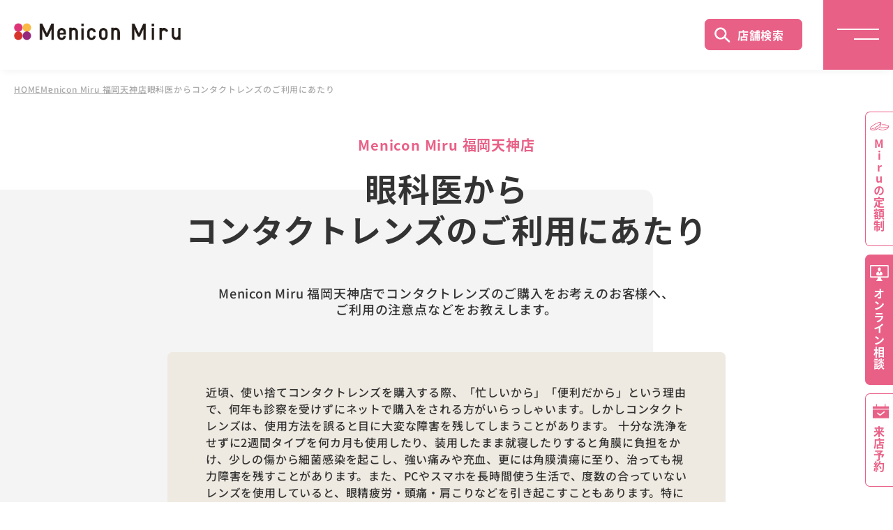

--- FILE ---
content_type: text/html; charset=None
request_url: https://www.menicon-shop.jp/fukuoka/doctor/
body_size: 24097
content:
<!--31<br>çœ¼ç§‘åŒ»ã‹ã‚‰ã‚³ãƒ³ã‚¿ã‚¯ãƒˆãƒ¬ãƒ³ã‚ºã®ã”åˆ©ç”¨ã«ã‚ãŸã‚Š<br>doctor<br>index<br>çœ¼ç§‘åŒ»ã‹ã‚‰ã‚³ãƒ³ã‚¿ã‚¯ãƒˆãƒ¬ãƒ³ã‚ºã®ã”åˆ©ç”¨ã«ã‚ãŸã‚Šï½œMenicon Miru ç¦å²¡å¤©ç¥žåº—<br>-->
<!DOCTYPE html>
<html lang="ja">
<head>
	<meta charset="UTF-8"> 
	<meta name="format-detection" content="telephone=no">
	<meta name="viewport" content="width=device-width">
<title>çœ¼ç§‘åŒ»ã‹ã‚‰ã‚³ãƒ³ã‚¿ã‚¯ãƒˆãƒ¬ãƒ³ã‚ºã®ã”åˆ©ç”¨ã«ã‚ãŸã‚Šï½œMenicon Miru ç¦å²¡å¤©ç¥žåº—ï½œã‚³ãƒ³ã‚¿ã‚¯ãƒˆãƒ¬ãƒ³ã‚ºè²©å£²åº—ã®Menicon Miruå…¬å¼ã‚µã‚¤ãƒˆ</title>
		<meta name="Description" content="çœ¼ç§‘åŒ»ã‹ã‚‰ã‚³ãƒ³ã‚¿ã‚¯ãƒˆãƒ¬ãƒ³ã‚ºã®ã”åˆ©ç”¨ã«ã‚ãŸã‚Šï½œMenicon Miru ç¦å²¡å¤©ç¥žåº—ã‚’ã”ç´¹ä»‹ã—ã¾ã™ã€‚ç¦å²¡å¤©ç¥žã§ã‚³ãƒ³ã‚¿ã‚¯ãƒˆãƒ¬ãƒ³ã‚ºã‚’ãŠæŽ¢ã—ã®æ–¹ã¸ã€‚ãƒ¯ãƒ³ãƒ‡ãƒ¼ã€2weekã€ã‚«ãƒ©ã‚³ãƒ³ãªã©ã‚³ãƒ³ã‚¿ã‚¯ãƒˆãƒ¬ãƒ³ã‚ºã®ç¨®é¡žã‚‚è±Šå¯Œã€‚ã—ã£ã‹ã‚Šç›¸è«‡ã§ãã‚‹ã®ã§ã€ã‚³ãƒ³ã‚¿ã‚¯ãƒˆåˆã‚ã¦ã®æ–¹ã‚‚å®‰å¿ƒãŠã™ã™ã‚ã€‚åœ°ä¸‹é‰„å¤©ç¥žé§…ã‹ã‚‰å¾’æ­©3åˆ†ã€‚å–æ‰±å•†å“ã®ã”æ¡ˆå†…ã€å®šé¡åˆ¶ã‚³ãƒ³ã‚¿ã‚¯ãƒˆãƒ¬ãƒ³ã‚ºãƒ¡ãƒ«ã‚¹ãƒ—ãƒ©ãƒ³ã®ã”ç´¹ä»‹ã€æœ€å¯„ã‚Šã®è²©å£²åº—ã‚’ã”ç´¹ä»‹ã—ã¦ã„ã¾ã™ã€‚å®‰å¿ƒã¨ä¿¡é ¼ã®ã‚³ãƒ³ã‚¿ã‚¯ãƒˆãƒ¬ãƒ³ã‚ºãƒ¡ãƒ¼ã‚«ãƒ¼ã®ãƒ¡ãƒ‹ã‚³ãƒ³ç›´å–¶åº—ã§ã™ã€‚">
		<meta name="Keywords" content="çœ¼ç§‘åŒ»ã‹ã‚‰ã‚³ãƒ³ã‚¿ã‚¯ãƒˆãƒ¬ãƒ³ã‚ºã®ã”åˆ©ç”¨ã«ã‚ãŸã‚Šï½œMenicon Miru ç¦å²¡å¤©ç¥žåº—,Menicon Miru ç¦å²¡å¤©ç¥žåº—,ã‚³ãƒ³ã‚¿ã‚¯ãƒˆãƒ¬ãƒ³ã‚º">
	
<!-- canonical -->
<link rel="canonical" href="https://www.menicon-shop.jp/fukuoka/doctor/">

<link rel="stylesheet" href="https://www.menicon-shop.jp/common/css/reset.css" type="text/css">
	<link rel="stylesheet" href="https://www.menicon-shop.jp/common/css/swiper-bundle.min.css" type="text/css">
	<link rel="stylesheet" href="https://www.menicon-shop.jp/common/css/select.css" type="text/css">

	<script src="https://www.menicon-shop.jp/common/js/jquery-3.6.1.min.js"></script>

	<script src="https://www.menicon-shop.jp/common/js/swiper-bundle.min.js"></script>
	<script src="https://www.menicon-shop.jp/common/js/common.js"></script>

<!-- *============  ãƒ˜ãƒƒãƒ‰åºƒå‘ŠJS START ============* -->
 
<!-- â–½ 20141027è¿½åŠ  â–½ -->
<!-- Google Tag Manager -->
<script>(function(w,d,s,l,i){w[l]=w[l]||[];w[l].push({'gtm.start': new Date().getTime(),event:'gtm.js'});var f=d.getElementsByTagName(s)[0], j=d.createElement(s),dl=l!='dataLayer'?'&l='+l:'';j.async=true;j.src= '//www.googletagmanager.com/gtm.js?id='+i+dl;f.parentNode.insertBefore(j,f); })(window,document,'script','dataLayer','GTM-52465K');</script>
<!-- End Google Tag Manager -->
<!-- â–³ 20141027è¿½åŠ  â–³ -->
<!-- â–½ 20181227è¿½åŠ  â–½ -->
<!-- Google Tag Manager -->
<script>(function(w,d,s,l,i){w[l]=w[l]||[];w[l].push({'gtm.start':
new Date().getTime(),event:'gtm.js'});var f=d.getElementsByTagName(s)[0],
j=d.createElement(s),dl=l!='dataLayer'?'&l='+l:'';j.async=true;j.src=
'https://www.googletagmanager.com/gtm.js?id='+i+dl;f.parentNode.insertBefore(j,f);
})(window,document,'script','dataLayer','GTM-KHHFJGH');</script>
<!-- End Google Tag Manager -->
<!-- â–³ 20181227è¿½åŠ  â–³ -->
 
<!--â– åº—èˆ—_å…±é€šãƒ˜ãƒƒãƒ€ãƒ¼ã®ã¿-->
 
<!-- â–½ 20230818è¿½åŠ  â–½ -->
 
<!-- â–³ 20230818è¿½åŠ  â–³ -->
<!-- â–½ 20230904è¿½åŠ  â–½ -->
<!-- â–³ 20230904è¿½åŠ  â–³ -->
<!--â– åº—èˆ—_å…±é€šãƒ˜ãƒƒãƒ€ãƒ¼ã®ã¿-->
 
<!-- â–½ 20200529è¿½åŠ  â–½31 -->
<!-- Google Tag Manager -->
<script>(function(w,d,s,l,i){w[l]=w[l]||[];w[l].push({'gtm.start': new Date().getTime(),event:'gtm.js'});var f=d.getElementsByTagName(s)[0], j=d.createElement(s),dl=l!='dataLayer'?'&l='+l:'';j.async=true;j.src= 'https://www.googletagmanager.com/gtm.js?id='+i+dl;f.parentNode.insertBefore(j,f); })(window,document,'script','dataLayer','GTM-MJB3R99');</script>
<!-- End Google Tag Manager -->
<!-- â–³ 20200529è¿½åŠ  â–³ -->
<!-- â–½ 20181205è¿½åŠ  â–½31 -->
<!-- Begin Mieruca Embed Code -->
<script type="text/javascript" id="mierucajs">
window.__fid = window.__fid || [];__fid.push([474073618]);
(function() {
function mieruca(){if(typeof window.__fjsld != "undefined") return; window.__fjsld = 1; var fjs = document.createElement('script'); fjs.type = 'text/javascript'; fjs.async = true; fjs.id = "fjssync"; var timestamp = new Date;fjs.src = ('https:' == document.location.protocol ? 'https' : 'http') + '://hm.mieru-ca.com/service/js/mieruca-hm.js?v='+ timestamp.getTime(); var x = document.getElementsByTagName('script')[0]; x.parentNode.insertBefore(fjs, x); };
setTimeout(mieruca, 500); document.readyState != "complete" ? (window.attachEvent ? window.attachEvent("onload", mieruca) : window.addEventListener("load", mieruca, false)) : mieruca();
})();
</script>
<!-- End Mieruca Embed Code -->
<!-- â–³ 20181205è¿½åŠ  â–³ -->
 
<!-- *============  ãƒ˜ãƒƒãƒ‰åºƒå‘ŠJS END ============* -->
<!-- *============  æ¤œç´¢çµæžœã‚µãƒ ãƒã‚¤ãƒ«ç”»åƒ-ãƒ‘ãƒ³ããšãƒªã‚¹ãƒˆè¨­å®š START ============* -->
		<PageMap>
			<DataObject type="thumbnail">
				<Attribute name="src" value="https://www.menicon-shop.jp/common/img/thumbnail/fukuoka.jpg" />
				<Attribute name="title" value="MeniconMiruç¦å²¡å¤©ç¥žåº—" />
				<Attribute name="alt" value="MeniconMiruç¦å²¡å¤©ç¥žåº—ã®åº—èˆ—ç”»åƒ" />
			</DataObject>
		</PageMap>
		<meta name="thumbnail" content="https://www.menicon-shop.jp/common/img/thumbnail/fukuoka.jpg" />
<script type="application/ld+json">
{
  "@context": "https://schema.org",
  "@type": "BreadcrumbList",
  "itemListElement": [
    {
      "@type": "ListItem",
      "position": 1,
      "name": "ãƒ›ãƒ¼ãƒ ",
      "item": "https://www.menicon-shop.jp/"
    },
    {
      "@type": "ListItem",
      "position": 2,
      "name": "Menicon Miru ç¦å²¡å¤©ç¥žåº—",
      "item": "https://www.menicon-shop.jp/fukuoka/"
    }
  ]
}
</script>
 
 
 
 
 
 
 
 
 
 
 
 
 
 
 
 
 
 
 
<!-- *============  æ¤œç´¢çµæžœã‚µãƒ ãƒã‚¤ãƒ«ç”»åƒè¨­å®š END ============* -->

<!-- *============  JS START ============* -->
<script type='text/javascript'>
var blog_id = 31;
</script>
	
	
	
	
	
	
		
		
		
		
		 
<script type="text/javascript" src="https://www.menicon-shop.jp/common/js/search/serviceicon.js"?20260119></script>
<script type="text/javascript" src="https://www.menicon-shop.jp/common/js/search/shopdef.js"></script>
<script type="text/javascript" src="https://www.menicon-shop.jp/common/js/search/shops.js?20260119"></script> <script type="text/javascript" src="https://www.menicon-shop.jp/common/js/search/manager.js"></script>
		
	
<!-- *============  JS END ============* -->

</head>
<body>
<!-- Google Tag Manager (noscript) -->
<noscript><iframe src="//www.googletagmanager.com/ns.html?id=GTM-52465K" height="0" width="0" style="display:none;visibility:hidden"></iframe></noscript>
<!-- End Google Tag Manager (noscript) -->
<!-- 20181227 -->
<!-- Google Tag Manager (noscript) -->
<noscript><iframe src="https://www.googletagmanager.com/ns.html?id=GTM-KHHFJGH" height="0" width="0" style="display:none;visibility:hidden"></iframe></noscript>
<!-- End Google Tag Manager (noscript) -->
<!-- 20181227 -->
<!-- â–½ 20200529è¿½åŠ  â–½31 -->
	<!-- Google Tag Manager (noscript) -->
	<noscript><iframe src="https://www.googletagmanager.com/ns.html?id=GTM-MJB3R99" height="0" width="0" style="display:none;visibility:hidden"></iframe></noscript>
	<!-- End Google Tag Manager (noscript) -->
<!-- â–³ 20200529è¿½åŠ  â–³ -->

<!-- *============ Header START ============* -->
	<header>
	
		<p class="logo"><a href="https://www.menicon-shop.jp/"><img src="https://www.menicon-shop.jp/common/img/logo.png" alt="Menicon Miru"></a></p>
	
		<p class="searchButton pcOnly"><a href="https://www.menicon-shop.jp/search">åº—èˆ—æ¤œç´¢</a></p>
		<p class="naviButton"><span></span><span></span></p>
		<nav class="globalNavi">
			<ul class="mainMenu">
				<li><a href="https://www.menicon-shop.jp/">ãƒˆãƒƒãƒ—</a></li>
				<li><a href="https://www.menicon-shop.jp/beginners-guide/">ã‚³ãƒ³ã‚¿ã‚¯ãƒˆãƒ¬ãƒ³ã‚ºã¯ã˜ã‚ã¦ã‚¬ã‚¤ãƒ‰</a></li>
				<li><a href="https://www.menicon-shop.jp/campaign/">ã‚­ãƒ£ãƒ³ãƒšãƒ¼ãƒ³ä¸€è¦§</a></li>
				<li><a href="https://www.menicon-shop.jp/lineup/">å–ã‚Šæ‰±ã„å•†å“ä¸€è¦§</a></li>
				<li><a href="https://www.menicon-shop.jp/service/">ã‚µãƒ¼ãƒ“ã‚¹ä¸€è¦§</a></li>
				<li><a href="https://www.menicon-shop.jp/search/">åº—èˆ—æ¤œç´¢</a></li>
				<li><a href="https://www.menicon-shop.jp/reserve/">æ¥åº—äºˆç´„</a></li>
				<li><a href="https://www.menicon-shop.jp/onlinesoudan.html" target="_blank" rel="noopener noreferrer">ã‚ªãƒ³ãƒ©ã‚¤ãƒ³ç›¸è«‡</a></li>
				<li><a href="https://www.menicon-shop.jp/service/coupon/">WEBã‚¯ãƒ¼ãƒãƒ³</a></li>
				<li><a href="https://www.menicon-shop.jp/faq/">ã‚ˆãã‚ã‚‹ã”è³ªå•</a></li>
			</ul>
			<ul class="listBanner">
				<!--li><a onselectstart="return false;" onmousedown="return false;" oncontextmenu="return false;" href="https://www.menicon.co.jp/campaign/mels_1daycp/" target="_blank"><img src="/common/img/campaign94.jpg" alt="ãƒ¡ãƒ«ã‚¹ãƒ—ãƒ©ãƒ³ 1DAYãƒ‡ãƒ“ãƒ¥ãƒ¼ å¿œæ´ã‚­ãƒ£ãƒ³ãƒšãƒ¼ãƒ³" class="ngprint"></a></li-->
				<li><a href="/hajimetemiru/" target="_blank"><img src="/common/img/campaign80.jpg" alt="ã¿ã‚“ãªã®ã¯ã˜ã‚ã¦ã®ã‚³ãƒ³ã‚¿ã‚¯ãƒˆãªã‚‰ Menicon Miru" class="ngprint"></a></li>
			</ul>
		</nav>
	</header>
<!-- *============ Header END ============* -->

<main>
<div class="bread fadeIn">
			<ul>
			
				
					
					<li><a href="https://www.menicon-shop.jp/">HOME</a></li>
					
					
					
					
					
					
					<li><a href="https://www.menicon-shop.jp/fukuoka/">Menicon Miru ç¦å²¡å¤©ç¥žåº—</a></li>
					
						
					
					
					
					
					
				
			
			
			<li>çœ¼ç§‘åŒ»ã‹ã‚‰ã‚³ãƒ³ã‚¿ã‚¯ãƒˆãƒ¬ãƒ³ã‚ºã®ã”åˆ©ç”¨ã«ã‚ãŸã‚Š</li>
			
			</ul>
		</div>


	<article class="doctorArea">
			<section class="doctorInner greyBackground-02-left fadeUpTrigger">
				<div class="greyBackground-area">
					<div class="greyBackground-Inner"></div>
					<h1 class="title"><span class="small">Menicon Miru ç¦å²¡å¤©ç¥žåº—</span>çœ¼ç§‘åŒ»ã‹ã‚‰<br>ã‚³ãƒ³ã‚¿ã‚¯ãƒˆãƒ¬ãƒ³ã‚ºã®<br class="brSmt">ã”åˆ©ç”¨ã«ã‚ãŸã‚Š</h1>
					<h2 class="messageText">Menicon Miru ç¦å²¡å¤©ç¥žåº—ã§ã‚³ãƒ³ã‚¿ã‚¯ãƒˆãƒ¬ãƒ³ã‚ºã®ã”è³¼å…¥ã‚’ãŠè€ƒãˆã®ãŠå®¢æ§˜ã¸ã€<br class="brPc">ã”åˆ©ç”¨ã®æ³¨æ„ç‚¹ãªã©ã‚’ãŠæ•™ãˆã—ã¾ã™ã€‚</h2>
					<div class="doctorMessage beigeBackground">
						<p>è¿‘é ƒã€ä½¿ã„æ¨ã¦ã‚³ãƒ³ã‚¿ã‚¯ãƒˆãƒ¬ãƒ³ã‚ºã‚’è³¼å…¥ã™ã‚‹éš›ã€ã€Œå¿™ã—ã„ã‹ã‚‰ã€ã€Œä¾¿åˆ©ã ã‹ã‚‰ã€ã¨ã„ã†ç†ç”±ã§ã€ä½•å¹´ã‚‚è¨ºå¯Ÿã‚’å—ã‘ãšã«ãƒãƒƒãƒˆã§è³¼å…¥ã‚’ã•ã‚Œã‚‹æ–¹ãŒã„ã‚‰ã£ã—ã‚ƒã„ã¾ã™ã€‚ã—ã‹ã—ã‚³ãƒ³ã‚¿ã‚¯ãƒˆãƒ¬ãƒ³ã‚ºã¯ã€ä½¿ç”¨æ–¹æ³•ã‚’èª¤ã‚‹ã¨ç›®ã«å¤§å¤‰ãªéšœå®³ã‚’æ®‹ã—ã¦ã—ã¾ã†ã“ã¨ãŒã‚ã‚Šã¾ã™ã€‚ ååˆ†ãªæ´—æµ„ã‚’ã›ãšã«2é€±é–“ã‚¿ã‚¤ãƒ—ã‚’ä½•ã‚«æœˆã‚‚ä½¿ç”¨ã—ãŸã‚Šã€è£…ç”¨ã—ãŸã¾ã¾å°±å¯ã—ãŸã‚Šã™ã‚‹ã¨è§’è†œã«è² æ‹…ã‚’ã‹ã‘ã€å°‘ã—ã®å‚·ã‹ã‚‰ç´°èŒæ„ŸæŸ“ã‚’èµ·ã“ã—ã€å¼·ã„ç—›ã¿ã‚„å……è¡€ã€æ›´ã«ã¯è§’è†œæ½°ç˜ã«è‡³ã‚Šã€æ²»ã£ã¦ã‚‚è¦–åŠ›éšœå®³ã‚’æ®‹ã™ã“ã¨ãŒã‚ã‚Šã¾ã™ã€‚ã¾ãŸã€PCã‚„ã‚¹ãƒžãƒ›ã‚’é•·æ™‚é–“ä½¿ã†ç”Ÿæ´»ã§ã€åº¦æ•°ã®åˆã£ã¦ã„ãªã„ãƒ¬ãƒ³ã‚ºã‚’ä½¿ç”¨ã—ã¦ã„ã‚‹ã¨ã€çœ¼ç²¾ç–²åŠ´ãƒ»é ­ç—›ãƒ»è‚©ã“ã‚Šãªã©ã‚’å¼•ãèµ·ã“ã™ã“ã¨ã‚‚ã‚ã‚Šã¾ã™ã€‚ç‰¹ã«ä¸­é«˜ç”Ÿã¯è¦–åŠ›ã‚‚å¤‰åŒ–ã—ã‚„ã™ã„æ™‚æœŸã§ã™ã€‚ ã‚³ãƒ³ã‚¿ã‚¯ãƒˆãƒ¬ãƒ³ã‚ºã‚’ä½¿ç”¨ã•ã‚Œã‚‹æ–¹ã¯çœ¼ç§‘ã‚’å—è¨ºã—ã€ã”è‡ªåˆ†ã«åˆã£ãŸãƒ¬ãƒ³ã‚ºã®å‡¦æ–¹ã‚’å—ã‘ã€å®šæœŸæ¤œæŸ»ã§çµŒéŽã‚’è¦‹ã¦ã„ãŸã ãäº‹ãŒã¨ã¦ã‚‚å¤§åˆ‡ã§ã™ã€‚ ã‚³ãƒ³ã‚¿ã‚¯ãƒˆãƒ¬ãƒ³ã‚ºã¯é«˜åº¦ç®¡ç†åŒ»ç™‚æ©Ÿå™¨ã§ã™ã€‚å¿«é©ãªã‚³ãƒ³ã‚¿ã‚¯ãƒˆãƒ©ã‚¤ãƒ•ã®ç‚ºã«ã¯æ˜¯éžã€çœ¼ç§‘ã‚’å—è¨ºã—ã”ç›¸è«‡ãã ã•ã„ã€‚</p>
						<div class="doctorProfile">
							<p><img src="/common/img/doctor_woman.jpg" alt="é™¢é•·"></p>
							<p>æ©‹å£ãƒ“ãƒ«çœ¼ç§‘è¨ºç™‚æ‰€<br><span>é™¢é•·:å—é‡Žã€€éº»é‡Œå­</span></p>
						</div>
					</div>
					<p><a href="./manager.html" class="greyButton fadeUpTrigger">è²©å£²ç®¡ç†è€…ã‹ã‚‰<br class="brSmt">ã‚³ãƒ³ã‚¿ã‚¯ãƒˆãƒ¬ãƒ³ã‚ºã®ã”åˆ©ç”¨ã«ã‚ãŸã‚Š</a></p>
					<p><a href="../" class="greyButton-02 fadeUpTrigger">Menicon Miru ç¦å²¡å¤©ç¥žåº— åº—èˆ—è©³ç´°ã¸æˆ»ã‚‹</a></p>
				</div>
			</section>
		</article>




</main>
<!-- *============ Footer START ============* -->
	<footer>
		<div class="footerShop accordion-03">
			<p class="accordionTop-03">ç›´å–¶åº—ä¸€è¦§</p>
			<ul class="inner accordionInner-03">
				<li>
					<ul class="area">
						<li><a href="https://www.menicon-shop.jp/hokkaido/" class="pinkButton-03">åŒ—æµ·é“ã‚¨ãƒªã‚¢</a></li>
						<li class="subArea"><a href="https://www.menicon-shop.jp/sapporo/">æœ­å¹Œã‚¨ãƒªã‚¢</a></li>
						<li class="hub"><a href="https://www.menicon-shop.jp/sapporo/ekimae/">Menicon&nbsp;Miru&nbsp;æœ­å¹Œé§…å‰åº—</a></li>
						<li class="hub"><a href="https://www.menicon-shop.jp/sapporo/odori/">Menicon&nbsp;Miru&nbsp;æœ­å¹Œå¤§é€šåº—</a></li>
						<li><a href="https://www.menicon-shop.jp/touhoku/" class="pinkButton-03">æ±åŒ—ã‚¨ãƒªã‚¢</a></li>
						<li><a href="https://www.menicon-shop.jp/aomori/">Menicon&nbsp;Miru&nbsp;é’æ£®æ–°ç”ºåº—</a></li>
						<li><a href="https://www.menicon-shop.jp/sendai/">Menicon&nbsp;Miru&nbsp;ä»™å°åº—</a></li>
					</ul>
				</li>
				<li>
					<ul class="area">
						<li><a href="https://www.menicon-shop.jp/kantou/" class="pinkButton-03">é–¢æ±ã‚¨ãƒªã‚¢</a></li>
						<li><a href="https://www.menicon-shop.jp/utsunomiya/">Menicon&nbsp;Miru&nbsp;å®‡éƒ½å®®åº—</a></li>
						<li><a href="https://www.menicon-shop.jp/chiba/">Menicon&nbsp;Miru&nbsp;åƒè‘‰&nbsp;Cãƒ»oneåº—</a></li>
						<li><a href="https://www.menicon-shop.jp/tsudanuma/">Menicon&nbsp;Miru&nbsp;æ´¥ç”°æ²¼åº—</a></li>
						<li><a href="https://www.menicon-shop.jp/ichikawa/">Menicon&nbsp;Miru&nbsp;å¸‚å·åº—</a></li>
						<li><a href="https://www.menicon-shop.jp/suidobashi/">Menicon&nbsp;Miru&nbsp;æ°´é“æ©‹åº—</a></li>
						<li><a href="https://www.menicon-shop.jp/yaesu/">Menicon&nbsp;Miru&nbsp;äº¬æ©‹å…«é‡æ´²åº—</a></li>
						<li><a href="https://www.menicon-shop.jp/ginza/">Menicon&nbsp;Miru&nbsp;éŠ€åº§åº—</a></li>
						<li><a href="https://www.menicon-shop.jp/ueno/">Menicon&nbsp;Miru&nbsp;ä¸Šé‡Žåº—</a></li>
						<li><a href="https://www.menicon-shop.jp/kameari/">Menicon&nbsp;Miru&nbsp;äº€æœ‰åº—</a></li>
						<li><a href="https://www.menicon-shop.jp/ikebukuro/">Menicon&nbsp;Miru&nbsp;æ± è¢‹åº—</a></li>
						<li><a href="https://www.menicon-shop.jp/takadanobaba/">Menicon&nbsp;Miru&nbsp;é«˜ç”°é¦¬å ´åº—</a></li>
						<li><a href="https://www.menicon-shop.jp/shibuya/">Menicon&nbsp;Miru&nbsp;æ¸‹è°·åº—</a></li>
						<li><a href="https://www.menicon-shop.jp/shinjyuku/">Menicon&nbsp;Miru&nbsp;æ–°å®¿åº—</a></li>
						<li><a href="https://www.menicon-shop.jp/kichijouji/">Menicon&nbsp;Miru&nbsp;å‰ç¥¥å¯ºåº—</a></li>
						<li><a href="https://www.menicon-shop.jp/machida/">Menicon&nbsp;Miru&nbsp;ç”ºç”°åº—</a></li>
						<li><a href="https://www.menicon-shop.jp/aobadai/">Menicon&nbsp;Miru&nbsp;é’è‘‰å°åº—</a></li>
						<li><a href="https://www.menicon-shop.jp/yokohama/">Menicon&nbsp;Miru&nbsp;CeeU Yokohamaåº—</a></li>
						<li><a href="https://www.menicon-shop.jp/shinjyo/">Menicon&nbsp;Miru&nbsp;æ­¦è”µæ–°åŸŽåº—</a></li>
					</ul>
				</li>
				<li>
					<ul class="area">
						<li><a href="https://www.menicon-shop.jp/hokuriku/" class="pinkButton-03">åŒ—é™¸ã‚¨ãƒªã‚¢</a></li>
						<li><a href="https://www.menicon-shop.jp/toyama/">Menicon&nbsp;Miru&nbsp;å¯Œå±±ãƒžãƒªã‚¨åº—</a></li>
						<li><a href="https://www.menicon-shop.jp/kanazawa/">Menicon&nbsp;Miru&nbsp;é‡‘æ²¢ç‰‡ç”ºåº—</a></li>
						<li><a href="https://www.menicon-shop.jp/toukai/" class="pinkButton-03">æ±æµ·ã‚¨ãƒªã‚¢</a></li>
						<li><a href="https://www.menicon-shop.jp/gifu/">Menicon&nbsp;Miru&nbsp;å²é˜œåº—</a></li>
						<li><a href="https://www.menicon-shop.jp/shizuoka/">Menicon&nbsp;Miru&nbsp;é™å²¡åº—</a></li>
						<li><a href="https://www.menicon-shop.jp/toyohashi/">Menicon&nbsp;Miru&nbsp;è±Šæ©‹åº—</a></li>
						<li class="subArea"><a href="https://www.menicon-shop.jp/nagoya/">åå¤å±‹ã‚¨ãƒªã‚¢</a></li>
						<li class="hub"><a href="https://www.menicon-shop.jp/nagoya/midland/">Menicon&nbsp;Miru&nbsp;ãƒŸãƒƒãƒ‰ãƒ©ãƒ³ãƒ‰åº—</a></li>
						<li class="hub"><a href="https://www.menicon-shop.jp/nagoya/gatetower/">Menicon&nbsp;Miru&nbsp;JRã‚²ãƒ¼ãƒˆã‚¿ãƒ¯ãƒ¼åº—</a></li>
						<li class="hub"><a href="https://www.menicon-shop.jp/nagoya/meieki/">Menicon&nbsp;Miru&nbsp;åé§…åº—</a></li>
						<li class="hub"><a href="https://www.menicon-shop.jp/nagoya/sakae/">Menicon&nbsp;Miru&nbsp;æ „åº—</a></li>
						<li class="hub"><a href="https://www.menicon-shop.jp/nagoya/kanayama/">Menicon&nbsp;Miru&nbsp;ã‚¢ã‚¹ãƒŠãƒ«é‡‘å±±åº—</a></li>
						<li class="hub"><a href="https://www.menicon-shop.jp/nagoya/chikusa/">Menicon&nbsp;Miru&nbsp;åƒç¨®åº—</a></li>
						<li class="hub"><a href="https://www.menicon-shop.jp/nagoya/noritake/">Menicon&nbsp;Miru&nbsp;å‰‡æ­¦æ–°ç”ºåº—</a></li>
						<li class="hub"><a href="https://www.menicon-shop.jp/nagoya/sasashima/">Miru+&nbsp;åå¤å±‹ç¬¹å³¶åº—ï¼ˆé–‰åº—ï¼‰</a></li>
						<li class="hub"><a href="https://www.menicon-shop.jp/nagoya/jr_towers/">Miru+&nbsp;JRã‚»ãƒ³ãƒˆãƒ©ãƒ«ã‚¿ãƒ¯ãƒ¼ã‚ºåº—</a></li>
					</ul>
				</li>
				<li>
					<ul class="area">
						<li><a href="https://www.menicon-shop.jp/kansai/" class="pinkButton-03">é–¢è¥¿ã‚¨ãƒªã‚¢</a></li>
						<li class="subArea"><a href="https://www.menicon-shop.jp/umeda/">æ¢…ç”°ã‚¨ãƒªã‚¢&lt;å¤§é˜ªå¸‚åŒ—åŒº&gt;</a></li>
						<li class="hub"><a href="https://www.menicon-shop.jp/umeda/chayamachi/">Menicon&nbsp;Miru&nbsp;æ¢…ç”°èŒ¶å±‹ç”ºåº—</a></li>
						<li class="hub"><a href="https://www.menicon-shop.jp/umeda/whity/">Miru+&nbsp;ãƒ›ãƒ¯ã‚¤ãƒ†ã‚£ã†ã‚ã åº—(æ¢…ç”°)</a></li>
						<li><a href="https://www.menicon-shop.jp/ibaraki/">Menicon&nbsp;Miru&nbsp;é˜ªæ€¥èŒ¨æœ¨åº—</a></li>
						<li><a href="https://www.menicon-shop.jp/takatsuki/">Menicon&nbsp;Miru&nbsp;é«˜æ§»åº—</a></li>
						<li><a href="https://www.menicon-shop.jp/hirakata/">Menicon&nbsp;Miru&nbsp;æžšæ–¹ãƒ¢ãƒ¼ãƒ«åº—</a></li>
						<li><a href="https://www.menicon-shop.jp/shinsaibashi/">Menicon&nbsp;Miru&nbsp;å¿ƒæ–Žæ©‹åº—</a></li>
						<li><a href="https://www.menicon-shop.jp/shinsaibashisuji/">Miru+&nbsp;å¿ƒæ–Žæ©‹ç­‹åº—</a></li>
						<li><a href="https://www.menicon-shop.jp/uehonmachi/">Menicon&nbsp;Miru&nbsp;å¤§é˜ªä¸Šæœ¬ç”ºåº—</a></li>
						<li><a href="https://www.menicon-shop.jp/kishiwada/">Menicon&nbsp;Miru&nbsp;æ±å²¸å’Œç”°åº—</a></li>
						<li><a href="https://www.menicon-shop.jp/chuugoku-shikoku/" class="pinkButton-03">ä¸­å›½ãƒ»å››å›½ã‚¨ãƒªã‚¢</a></li>
						<li><a href="https://www.menicon-shop.jp/fukuyama/">Menicon&nbsp;Miru&nbsp;ç¦å±±åº—</a></li>
						<li class="subArea"><a href="https://www.menicon-shop.jp/hiroshima/">åºƒå³¶ã‚¨ãƒªã‚¢</a></li>
						<li class="hub"><a href="https://www.menicon-shop.jp/hiroshima/ekimae/">Menicon&nbsp;Miru&nbsp;ãƒŸãƒŠãƒ¢ã‚¢åºƒå³¶åº—</a></li>
						<li class="hub"><a href="https://www.menicon-shop.jp/hiroshima/hondori/">Menicon&nbsp;Miru&nbsp;åºƒå³¶æœ¬é€šåº—</a></li>
						<li><a href="https://www.menicon-shop.jp/takamatsu/">Menicon&nbsp;Miru&nbsp;é«˜æ¾åº—</a></li>
						<li><a href="https://www.menicon-shop.jp/matsuyama/">Menicon&nbsp;Miru&nbsp;æ¾å±±åº—</a></li>
						<li><a href="https://www.menicon-shop.jp/kyushu/" class="pinkButton-03">ä¹å·žã‚¨ãƒªã‚¢</a></li>
						<li><a href="https://www.menicon-shop.jp/fukuoka/">Menicon&nbsp;Miru&nbsp;ç¦å²¡å¤©ç¥žåº—</a></li>
						<li><a href="https://www.menicon-shop.jp/kumamoto/">Menicon&nbsp;Miru&nbsp;ç†Šæœ¬åº—</a></li>
						<li><a href="https://www.menicon-shop.jp/kumamotoshimodori/">Miru+&nbsp;ç†Šæœ¬ä¸‹é€šåº—</a></li>
						<li class="subArea"><a href="https://www.menicon-shop.jp/kagoshima/">é¹¿å…å³¶ã‚¨ãƒªã‚¢</a></li>
						<li class="hub"><a href="https://www.menicon-shop.jp/kagoshima/tenmonkan/">Menicon&nbsp;Miru&nbsp;é¹¿å…å³¶&nbsp;å¤©æ–‡é¤¨åº—</a></li>
						<li class="hub"><a href="https://www.menicon-shop.jp/kagoshima/cyuo/">Miru+&nbsp;é¹¿å…å³¶ä¸­å¤®åº—</a></li>
						<li><a href="https://www.menicon-shop.jp/sasebo/">Menicon&nbsp;Miru&nbsp;ä½ä¸–ä¿åº—</a></li>
						<li><a href="https://www.menicon-shop.jp/isahaya/">Menicon&nbsp;Miru&nbsp;è««æ—©åº—</a></li>
					</ul>
				</li>
			</ul>
		</div>
		<ul class="footerTop">
			<li><a href="https://www.menicon-shop.jp/beginners-guide/">ã‚³ãƒ³ã‚¿ã‚¯ãƒˆãƒ¬ãƒ³ã‚º<br>ã¯ã˜ã‚ã¦ã‚¬ã‚¤ãƒ‰</a></li>
			<li><a href="https://www.menicon-shop.jp/lineup/">å–ã‚Šæ‰±ã„å•†å“ä¸€è¦§</a></li>
			<li><a href="https://www.menicon-shop.jp/service/">ã‚µãƒ¼ãƒ“ã‚¹ä¸€è¦§</a></li>
			<li><a href="https://www.menicon-shop.jp/search/">åº—èˆ—æ¤œç´¢</a></li>
			<li><a href="https://www.menicon-shop.jp/reserve/">æ¥åº—äºˆç´„</a></li>
			<li><a href="https://www.menicon-shop.jp/onlinesoudan.html" target="_blank" rel="noopener noreferrer">ã‚ªãƒ³ãƒ©ã‚¤ãƒ³ç›¸è«‡</a></li>
			<li><a href="https://www.menicon-shop.jp/service/coupon/">WEBã‚¯ãƒ¼ãƒãƒ³</a></li>
			<li><a href="https://www.menicon-shop.jp/faq/">ã‚ˆãã‚ã‚‹ã”è³ªå•</a></li>
		</ul>
		<ul class="footerBottom">
			<li><a href="https://www.menicon.co.jp/company/info/profile/" target="_blank" rel="noopener noreferrer">ä¼æ¥­æƒ…å ±</a></li>
			<li><a href="https://www.menicon-shop.jp/recruit/">æŽ¡ç”¨æƒ…å ±</a></li>
			<li><a href="https://www.menicon-shop.jp/sitemap/">ã‚µã‚¤ãƒˆãƒžãƒƒãƒ—</a></li>
			<li><a href="https://www.menicon.co.jp/company/hogo/" target="_blank" rel="noopener noreferrer">å€‹äººæƒ…å ±ä¿è­·æ–¹é‡</a></li>
			<li><a href="https://www.menicon.co.jp/ask/" target="_blank" rel="noopener noreferrer">ãŠå•ã„åˆã‚ã›</a></li>
		</ul>
		<p class="copyright">&copy; Menicon</p>
		<p class="footerImg"><img src="/common/img/background_footer.png" alt="ãƒ•ãƒƒã‚¿ãƒ¼" class="imgPc"><img src="/common/img/background_footer_smt.png" alt="ãƒ•ãƒƒã‚¿ãƒ¼" class="imgSmt"></p>


		
		
			<ul class="sideBotton">
				<li><a href="https://www.menicon-shop.jp/service/teigaku/" class="sideTeigaku">Miruã®å®šé¡åˆ¶</a></li>
				<li><a href="https://www.menicon-shop.jp/onlinesoudan.html" target="_blank" rel="noopener noreferrer" class="sideSearch">ã‚ªãƒ³ãƒ©ã‚¤ãƒ³ç›¸è«‡</a></li>
				<li><a href="https://www.menicon-shop.jp/fukuoka/reserve/" class="sideShop">æ¥åº—äºˆç´„</a></li>
			</ul>
			<nav class="footerSmt">
				<ul>
					<!--li><a href="https://www.menicon-shop.jp/search/">åº—èˆ—æ¤œç´¢</a></li-->
					<li><a href="https://www.menicon-shop.jp/service/teigaku/">Miruã®å®šé¡åˆ¶</a></li>
					<li><a href="https://www.menicon-shop.jp/onlinesoudan.html" target="_blank" rel="noopener noreferrer">ã‚ªãƒ³ãƒ©ã‚¤ãƒ³ç›¸è«‡</a></li>
					<li><a href="https://www.menicon-shop.jp/service/coupon/">WEBã‚¯ãƒ¼ãƒãƒ³</a></li>
					<li><a href="https://www.menicon-shop.jp/fukuoka/reserve/">æ¥åº—äºˆç´„</a></li>
				</ul>
			</nav>
		
	</footer>
<!-- *============ Footer END ============* -->

<!-- *============  JS START ============* -->
<!-- *============  JS END ============* -->

<!-- *============  åºƒå‘ŠJS START ============* -->
<script id="tagjs" type="text/javascript">
	(function () {
		var tagjs = document.createElement("script");
		var s = document.getElementsByTagName("script")[0];
		tagjs.async = true;
		tagjs.src = "//s.yjtag.jp/tag.js#site=b6Mkl1p";
		s.parentNode.insertBefore(tagjs, s);
	}());
</script>
<noscript>
  <iframe src="//b.yjtag.jp/iframe?c=b6Mkl1p" width="1" height="1" frameborder="0" scrolling="no" marginheight="0" marginwidth="0"></iframe>
</noscript>
<!-- Yahoo Code for your Target List -->
<script type="text/javascript" language="javascript">
/* <![CDATA[ */
	var yahoo_retargeting_id = 'EGXY1CJ0WL';
	var yahoo_retargeting_label = '';
	var yahoo_retargeting_page_type = '';
	var yahoo_retargeting_items = [{item_id: '', category_id: '', price: '', quantity: ''}];
/* ]]> */
</script>
<script type="text/javascript" language="javascript" src="https://b92.yahoo.co.jp/js/s_retargeting.js"></script>
<!-- Global site tag (gtag.js) - AdWords: 819692514 -->
<script async src="https://www.googletagmanager.com/gtag/js?id=AW-819692514"></script>
<script>
	window.dataLayer = window.dataLayer || [];
	function gtag(){dataLayer.push(arguments);}
	gtag('js', new Date());
	gtag('config', 'AW-819692514');
</script>
<!-- *============  åºƒå‘ŠJS END ============* -->

</body>
</html>


--- FILE ---
content_type: text/css
request_url: https://www.menicon-shop.jp/common/css/common.css
body_size: 9379
content:
@charset "UTF-8";

/*========/ 共通 /========*/

/* タイトル */
.title {
	font-size: 4.6rem;
	font-weight: 700;
	line-height: 1.3;
	text-align: center;
}
.title .small {
	margin-bottom: 20px;
	display: block;
	color: #e96087;
	font-size: 2rem;
}
.title .en-02 {
	margin-bottom: 7px;
	display: block;
	color: #e96087;
	font-size: 2rem;
}
.titleLeft {
	font-size: 4.6rem;
	font-weight: 700;
	line-height: 1;
	text-align: left;
}
.titleLeft .en {
	margin-bottom: 7px;
	display: block;
	color: #e96087;
	font-size: 2rem;
}
.titleSub {
	color: #e96087;
	font-weight: 700;
	line-height: 1.5;
}
.title-02 {
	max-width: 795px;
	margin: 0 auto;
}
.title-03 {
	width: 100%;
	height: 88px;
	margin-top: 38px;
	color: #fff;
	font-size: 2.8rem;
	font-weight: 700;
	line-height: 88px;
	text-align: center;
	background: #e96087;
}
.title-04 {
	margin-bottom: 65px;
	color: #e96087;
	font-size: 3.6rem;
	font-weight: 700;
	line-height: 1;
	position: relative;
}
.title-04:before {
	content: '';
	width: 128px;
	height: 2px;
	margin-botom: 63px;
	background: #e96087;
	position: absolute;
	top: 62px;
	left: 0;
}
.title-05,
.title-06 {
	width: 100%;
	text-align: center;
	position: relative;
}
.title-06 { text-align: left; }
.title-05 span,
.title-06 span {
	padding: 0 30px;
	display: inline-block;
	color: #e96087;
	font-size: 3.6rem;
	font-weight: 700;
	background: #fff;
	position: relative;
}
.title-06 span {
	padding: 0 20px 0 0;
	font-size: 2.4rem;
}
.title-05:before,
.title-06:before {
	content: '';
	width: 100%;
	height: 1px;
	padding: 0 20px;
	background: #e96087;
	position: absolute;
	top: 53%;
	left: 0;
}

/* テキスト */
.messageText {
	margin: 50px 0;
	font-size: 1.8rem;
	text-align: center;
}
small { font-size: 1.2rem; }
.buttonComment {
	margin: 0 auto 10px;
	padding: 0 20px;
	color: #e96087;
	font-weight: 700;
	text-align: center;
	position: relative;
}
.buttonComment:before {
	content: '';
	width: 2px;
	height: 100%;
	background: #e96087;
	position: absolute;
	top: 0;
	left: 0;
	transform: rotate(-25deg);
}
.buttonComment:after {
	content: '';
	width: 2px;
	height: 100%;
	background: #e96087;
	position: absolute;
	top: 0;
	right: 0;
	transform: rotate(25deg);
}
.kome small {
	display: block;
	padding-left: 1em;
	text-indent: -1em;
}
.pinkBackground-text {
	padding: 12px 0;
	color: #fff;
	font-size: 1.8rem;
	font-weight: 700;
	text-align: center;
	background: #e96087;
	position: relative;
}
.pinkBackground-text:after {
	content: '';
	width: 0;
	height: 0;
	border-width: 20px 20px 0 20px;
	border-style: solid;
	border-color: #e96087 transparent transparent transparent;
	position: absolute;
	bottom: -17px;
	left: 50%;
	transform: translateX(-50%);
}
.red { color: red; }


/* ボタン */
.greyButton,
.greyButton-02,
.greyButton-03,
.pinkButton,
.pinkButton-02,
.pinkButton-04,
.whiteButton,
.whiteButton-02,
.blueButton,
.yellowButton {
	font-weight: 700;
	text-align: center;
	line-height: 1.5;
	border-radius: 7px;
	box-shadow: 4px 4px 0px 0 rgb(51, 51, 51);
	position: relative;
	transition: .3s ease;
}
.greyButton:after,
.greyButton-02:before,
.greyButton-03:before,
.greyButton-04:after,
.pinkButton:after,
.pinkButton-02:after,
.pinkButton-04:after,
.whiteButton:after {
	content: "";
	width: 12px;
	height: 12px;
	position: absolute;
	top: 50%;
	right: 20px;
	transform: translateY(-50%) rotate(45deg);
}
.greyButton,
.greyButton-02,
.greyButton-03 {
	padding: 18px 0;
	color: #fff;
	background: #888;
}
.greyButton:after {
	border-right: 2px solid #fff;
	border-top: 2px solid #fff;
}
.greyButton-02:before{
	border-left: 2px solid #fff;
	border-bottom: 2px solid #fff;
	left: 20px;
}
.greyButton-03:after {
	content: '';
	width: 16px;
	height: 16px;
	background: url(../img/button-Icon_white.png) no-repeat;
	background-size: contain;
	position: absolute;
	top: 50%;
	right: 14px;
	transform: translateY(-50%);
}
.greyButton-04 {
	padding: 17px 0;
	color: #808080;
	font-weight: 700;
	text-align: center;
	line-height: 1.5;
	border: 1px solid #808080;
	background: #fff;
	border-radius: 7px;
	position: relative;
	transition: .3s ease;
}
.greyButton-04:after {
	border-right: 2px solid #808080;
	border-top: 2px solid #808080;
}
.greyButton-04:hover {
	color: #fff;
	background: #808080;
	opacity: 1;
}
.greyButton-04:hover:after {
	border-right: 2px solid #fff;
	border-top: 2px solid #fff;
}
.pinkButton,
.pinkButton-04 {
	padding: 17px 0;
	color: #e96087;
	border: 1px solid #e96087;
	background: #fff;
}
.pinkButton:after {
	border-right: 2px solid #e96087;
	border-top: 2px solid #e96087;
}
.pinkButton-02 {
	padding: 18px 0;
	color: #fff;
	background: #e96087;
}
.pinkButton-02:after {
	border-right: 2px solid #fff;
	border-top: 2px solid #fff;
}
.pinkButton-03 {
	padding: 17px 0;
	text-align: center;
	color: #e96087;
	font-size: 1.8rem;
	font-weight: 700;
	line-height: 1.5;
	border: 1px solid #e96087;
	border-radius: 7px;
	position: relative;
	transition: .3s ease;
}
.pinkButton-03:after {
	content: "";
	width: 10px;
	height: 10px;
	border-right: 2px solid #e96087;
	border-top: 2px solid #e96087;
	position: absolute;
	top: 50%;
	right: 15px;
	transform: translateY(-50%) rotate(45deg);
}
.pinkButton-03:hover {
	color: #fff;
	background: #e96087;
	opacity: 1;
}
.pinkButton-03:hover:after {
	border-right: 2px solid #fff;
	border-top: 2px solid #fff;
}
.pinkButton-04:after {
	width: 16px;
	height: 16px;
	background: url(../img/button-Icon_pink.png) no-repeat;
	background-size: contain;
	right: 14px;
	transform: translateY(-50%);
}
.whiteButton,
.whiteButton-02 {
	padding: 17px 0;
	border: 2px solid #333;
	background: #fff;
}
.whiteButton:after {
	border-right: 2px solid #333;
	border-top: 2px solid #333;
}
.whiteButton-02:after,
.yellowButton:after {
	content: '';
	width: 16px;
	height: 16px;
	background: url(../img/button-Icon_black.png) no-repeat;
	background-size: contain;
	position: absolute;
	top: 50%;
	right: 14px;
	transform: translateY(-50%);;
}
.blueButton {
	padding: 18px 0;
	color: #fff;
	background: #15294e;
}
.blueButton:after {
	content: '';
	width: 16px;
	height: 16px;
	background: url(../img/button-Icon_white.png) no-repeat;
	background-size: contain;
	position: absolute;
	top: 50%;
	right: 14px;
	transform: translateY(-50%);;
}
.yellowButton {
	padding: 18px 0;
	background: #f8d400;
}
.greyButton:hover,
.greyButton-02:hover,
.greyButton-03:hover,
.pinkButton:hover,
.pinkButton-02:hover,
.pinkButton-04:hover,
.whiteButton:hover,
.whiteButton-02:hover,
.blueButton:hover,
.yellowButton:hover {
	transform: translateX(4px) translateY(4px);
	box-shadow: none;
	opacity: 1;
}

/* 背景 */
.beigeBackground { background: #efeae1; }
.beigeBackground-02 {
	position: relative;
	background: #efeae1;
}
.beigeBackground-02:after {
	content: '';
	width: 0;
	height: 0;
	border-width: 40px 20px 0 20px;
	border-style: solid;
	border-color: #efeae1 transparent transparent transparent;
	position: absolute;
	bottom: -33px;
	left: 50%;
	transform: translateX(-20px);
}
.greyBackground-right,
.greyBackground-left,
.greyBackground-02-right,
.greyBackground-02-left {
	position: relative;
}
.greyBackground-right:before,
.greyBackground-left:before {
	content: '';
	width: 50%;
	height: 100%;
	position: absolute;
	top: 77px;
	background-color: #f4f4f4;
	z-index: -1;
}
.greyBackground-02-right:before,
.greyBackground-02-left:before {
	content: '';
	width: 50%;
	height: calc(100% - 105px);
	position: absolute;
	top: 77px;
	background-color: #f4f4f4;
	z-index: -1;
}
.greyBackground-right:before,
.greyBackground-02-right:before {
	right: 0;
}
.greyBackground-left:before,
.greyBackground-02-left:before {
	left: 0;
}
.greyBackground-area {
	position: relative;
	margin: 0 auto;
}
.greyBackground-right .greyBackground-Inner,
.greyBackground-left .greyBackground-Inner {
	width: 87%;
	height: 100%;
	background-color: #f4f4f4;
	border-radius: 14px;
	position: absolute;
	top: 77px;
	z-index: -1;
}
.greyBackground-02-right .greyBackground-Inner,
.greyBackground-02-left .greyBackground-Inner {
	width: 87%;
	height: calc(100% - 105px);
	background-color: #f4f4f4;
	border-radius: 14px;
	position: absolute;
	top: 77px;
	z-index: -1;
}
.greyBackground-right .greyBackground-Inner,
.greyBackground-02-right .greyBackground-Inner {
	right: 0;
}
.greyBackground-left .greyBackground-Inner,
.greyBackground-02-left .greyBackground-Inner {
	left: 0;
}
.greyBackground-center {
	background: #f4f4f4;
	border-radius: 14px;
}
.greyBackground-all {
	width: 100%;
	position: relative;
}
.greyBackground-02-all {
	width: 100%;
	position: relative;
}
.greyBackground-all:before {
	content: '';
	width: 100%;
	height: 98.7%;
	position: absolute;
	top: 19px;
	background-color: #f4f4f4;
	z-index: -1;
}
.whiteBackground { background: #fff; }

video { width: 100%; }
.smtOnly { display: none!important; }

/* ローディング */
.loading{
	position: relative;
	overflow: hidden;
}
.loading:before{
	content: "";
	width: 100%;
	height: 100vh;
	display: block;
	background: url(../img/merusuke_02.png) no-repeat center center;
	position: fixed;
	top: 0;
	left: 0;
	z-index: 99;
	animation: fuwafuwa 2s infinite;
}
.loading:after{
	content: "";
	width: 100%;
	height: 100vh;
	background: rgba(255,255,255,0.6);
	position: fixed;
	top: 0;
	left: 0;
	z-index: 98;
}
@keyframes fuwafuwa {
	0% {
		transform: translateY(0px);
	}
	50% {
		transform: translateY(-30px);
	}
	100% {
		transform: translateY(0px);
	}
}

--- FILE ---
content_type: application/javascript
request_url: https://www.menicon-shop.jp/common/js/search/shops.js?20260119
body_size: 90826
content:
var shops = [
['335424','43','menicon','Menicon Miru 札幌駅前店','北海道','札幌市','060-0004','北海道','札幌市中央区','北４条西２丁目１番地１','カメイ札幌駅前ビル１Ｆ','011-596-6120','0120-103-728','10:00～19:30<BR>','月曜','1:有り','1:有り','石井','43.0661539','141.3536501','https://www.menicon-shop.jp/sapporo/ekimae/','https://www.menicon-shop.jp/sapporo/ekimae/reserve/','札幌市中央区','ＪＲ札幌/南北線さっぽろ/東豊線さっぽろ','1.有り','100001'],
['261635','2','menicon','Menicon Miru 札幌大通店','北海道','札幌市','060-0061','北海道','札幌市中央区','南１条西３丁目８番地','エムズ札幌ビル６Ｆ','011-231-6386','0120-103-762','10:00～18:30','月曜・日曜・祝日<br>','1:有り','1:有り','大矢','43.0593806','141.3537522','https://www.menicon-shop.jp/sapporo/odori/','https://www.menicon-shop.jp/sapporo/odori/reserve/','札幌市中央区','南北線大通/東西線大通/東豊線大通/市電西4丁目','1.有り','100002'],
['056446','3','menicon','Menicon Miru 青森新町店','東北','青森県','030-0801','青森県','青森市','新町１丁目７番１号','THREE　3階','017-773-5818','0120-044-432','10:00～19:00<BR>','火曜日、THREE休館日','1:有り','1:有り','井手口','40.82609628','140.7375727','https://www.menicon-shop.jp/aomori/','https://www.menicon-shop.jp/aomori/reserve/','青森市','ＪＲ青森','1.有り','100003'],
['254134','4','menicon','Menicon Miru 仙台店','東北','宮城県','980-0021','宮城県','仙台市青葉区','中央一丁目７番１８号','日吉第一ビル１階','022-215-1511','0120-103-453','【平日・土曜】10:00～18:30<BR>【日曜・祝日】10:00～18:00<BR>','月曜','1:有り','1:有り','石川','38.2620164','140.8789735','https://www.menicon-shop.jp/sendai/','https://www.menicon-shop.jp/sendai/reserve/','仙台市青葉区','ＪＲ仙台/ＪＲあおば通/地下鉄仙台','1.有り','100004'],
['277398','91','menicon','Menicon Miru 宇都宮店','関東','栃木県','320-0802','栃木県','宇都宮市','江野町９－３','','028-633-2266','0120-032-266','【平日】10:00～12:30/14:00～19:00<BR>【土】10:00～18:30<BR>【日祝】10:00～17:30<BR>','水曜','1:有り','1:有り','久保','36.56012','139.88285','https://www.menicon-shop.jp/utsunomiya/','https://www.menicon-shop.jp/utsunomiya/reserve/','宇都宮市','東武東武宇都宮','1.有り','100005'],
['328953','41','menicon','Menicon Miru 千葉 C・one店','関東','千葉県','260-0015','千葉県','千葉市中央区','富士見２丁目２５番１号','千葉ショッピングセンター　C-one','043-441-6500','0120-103-818','10:00～20:00<br>','年中無休（ショッピングセンターの休館日に準ずる）<br>水曜日はケア用品の販売とコンタクトレンズの相談のみとさせていただきます。','1:有り','1:有り','今井','35.6112702','140.1156561','https://www.menicon-shop.jp/chiba/','https://www.menicon-shop.jp/chiba/reserve/','千葉市中央区','ＪＲ千葉/京成電鉄千葉/千葉都市モノレール千葉','1.有り','100006'],
['254159','5','menicon','Menicon Miru 津田沼店','関東','千葉県','275-0016','千葉県','習志野市','津田沼１－２－１３','ＯＫビル２Ｆ・５Ｆ','047-403-2005','0120-103-903','【2F】10:40～19:00<BR>【5F】平日　10:30～19:00　土日祝　10:30～17:00<BR>','木曜<BR>※水曜日はコンタクト処方箋販売及びケア用品販売のみとさせていただきます。','1:有り','1:有り','櫻井','35.6905816','140.0218668','https://www.menicon-shop.jp/tsudanuma/','https://www.menicon-shop.jp/tsudanuma/reserve/','習志野市','ＪＲ津田沼/新京成新津田沼','1.有り','100007'],
['158628','11','menicon','Menicon Miru 市川店','関東','千葉県','272-0034','千葉県','市川市','市川１－９－２','青山ビル１Ｆ','047-323-0860','0120-103-849','10:30～19:00<BR>','水曜・祝日<br><br>','0: 無し','0: 無し','加藤','35.7301251','139.9078619','https://www.menicon-shop.jp/ichikawa/','https://www.menicon-shop.jp/ichikawa/reserve/','市川市','ＪＲ市川/京成市川真間','1.有り','100008'],
['008910','7','menicon','Menicon Miru 水道橋店','関東','東京23区','101-0061','東京都','千代田区','神田三崎町２－１５－６','Ｋ－ＳＴＡＧＥ１階','03-3230-6711','0120-103-860','【月曜～土曜】10:00～18:00<BR>【日曜】10:00～17:00<BR>','水曜・祝日','0: 無し','1:有り','海老澤','35.7009175','139.7528928','https://www.menicon-shop.jp/suidobashi/','https://www.menicon-shop.jp/suidobashi/reserve/','千代田区','ＪＲ水道橋/地下鉄水道橋/地下鉄神保町','1.有り','100009'],
['337329','62','menicon','Menicon Miru 京橋八重洲店','関東','東京23区','104-0031','東京都','中央区','京橋３丁目７－１','相互館１１０タワー１Ｆ','03-6262-6370','0120-103-413','平日・土曜　10:30～18:30<BR>','日曜・祝日','1:有り','1:有り','福島','35.67575663','139.770078','https://www.menicon-shop.jp/yaesu/','https://www.menicon-shop.jp/yaesu/reserve/','中央区','ＪＲ東京/東京メトロ京橋/都営地下鉄宝町/東京メトロ銀座一丁目/東京メトロ日本橋','1.有り','100010'],
['254142','6','menicon','Menicon Miru 銀座店','関東','東京23区','104-0061','東京都','中央区','銀座５－６－２','銀座七宝ビル７Ｆ','03-6215-8900','0120-103-381','10:30～19:00 <BR>','日曜日','1:有り','1:有り','坂上','35.6713519','139.7642927','https://www.menicon-shop.jp/ginza/','https://www.menicon-shop.jp/ginza/reserve/','中央区','地下鉄銀座/ＪＲ有楽町','1.有り','100011'],
['307370','12','menicon','Menicon Miru 上野店','関東','東京23区','110-0005','東京都','台東区','上野２丁目７番地１３号','ＴＨＥ　ＰＡＲＫ　３Ｆ','03-5846-7215','0120-103-787','平日・土曜11:00～19:00<BR>日曜・祝日11:00～18:00<BR>','水曜','1:有り','1:有り','品田','35.7089864','139.7729157','https://www.menicon-shop.jp/ueno/','https://www.menicon-shop.jp/ueno/reserve/','台東区','JR上野/京成京成上野/地下鉄上野広小路/地下鉄上野御徒町/地下鉄湯島','1.有り','100012'],
['339504','67','menicon','Menicon Miru 亀有店','関東','東京23区','125-0061','東京都','葛飾区','亀有３丁目２６－１','リリオ館６階','03-5629-0180','0120-183-250','10:00～20:00<BR>','年中無休（リリオ館休館日を除く）<BR>日曜・祝日はケア用品の販売とコンタクトレンズの相談のみとさせていただきます。','1:有り','1:有り','平尾','35.7664727','139.8487525','https://www.menicon-shop.jp/kameari/','https://www.menicon-shop.jp/kameari/reserve/','葛飾区','ＪＲ亀有','1.有り','100013'],
['249824','14','menicon','Menicon Miru 池袋店','関東','東京23区','170-0013','東京都','豊島区','東池袋１－１－４','タカセセントラルビル本館４階','03-3987-2244','0120-103-747','平日・土曜10:30～19:00<BR>日曜・祝日<BR>10:30～18:00<BR>','水曜','1:有り','1:有り','小宮山','35.7300078','139.7130986','https://www.menicon-shop.jp/ikebukuro/','https://www.menicon-shop.jp/ikebukuro/reserve/','豊島区','JR池袋/西武池袋池袋/地下鉄丸の内池袋/東武東上池袋/有楽町池袋','1.有り','100014'],
['193314','9','menicon','Menicon Miru 高田馬場店','関東','東京23区','169-0075','東京都','新宿区','高田馬場１－２６－５','ＦＩビル４Ｆ','03-5291-5545','0120-103-214','【月・水・金・土】10:30～18:00<br>【火・木】11:00～19:00<br>','日曜・祝日','1:有り','1:有り','福島','35.7129808','139.7049757','https://www.menicon-shop.jp/takadanobaba/','https://www.menicon-shop.jp/takadanobaba/reserve/','新宿区','ＪＲ高田馬場/西武新宿線高田馬場/地下鉄東西線高田馬場','1.有り','100015'],
['176127','13','menicon','Menicon Miru 渋谷店','関東','東京23区','150-0043','東京都','渋谷区','道玄坂１丁目３番３号','楠本ビル９Ｆ','03-3462-0932','0120-503-103','月曜～金曜<BR>13:30～19:00<BR>土曜・日曜・祝日<BR>11:00～18:00<BR><BR>','火曜','1:有り','1:有り','水沼','35.658102','139.7001317','https://www.menicon-shop.jp/shibuya/','https://www.menicon-shop.jp/shibuya/reserve/','渋谷区','ＪＲ渋谷/東急渋谷','1.有り','100016'],
['245575','8','menicon','Menicon Miru 新宿店','関東','東京23区','160-0023','東京都','新宿区','西新宿１－５－１１','新宿三葉ビル７Ｆ','03-3345-3456','0120-103-819','平日・土曜 11:00～19:00<BR>日曜・祝日 11:00～18:00<BR>','木曜','1:有り','1:有り','谷','35.692753','139.6982172','https://www.menicon-shop.jp/shinjyuku/','https://www.menicon-shop.jp/shinjyuku/reserve/','新宿区','ＪＲ新宿/京王電鉄新宿/小田急新宿/地下鉄新宿/西武西武新宿','1.有り','100017'],
['245496','15','menicon','Menicon Miru 吉祥寺店','関東','東京23区外','180-0004','東京都','武蔵野市','吉祥寺本町１丁目１番１２号','第２小野山ビル７Ｆ','0422-20-8011','0120-103-194','平日・土曜日 11:00～19:30<BR>日曜日・祝日 11:00～17:30<BR>','水曜','0: 無し','1:有り','辻','35.7037019','139.5796282','https://www.menicon-shop.jp/kichijouji/','https://www.menicon-shop.jp/kichijouji/reserve/','武蔵野市','ＪＲ吉祥寺/京王電鉄 井の頭線吉祥寺','1.有り','100018'],
['320068','33','menicon','Menicon Miru 町田店','関東','東京23区外','194-0013','東京都','町田市','原町田６丁目２１番２３号','ＫＵＢＯＴＡ ＢＬＤＧ １Ｆ','042-709-5005','0120-103-686','10:00～18:30<br>','水曜','1:有り','1:有り','伊藤','35.5425228','139.4483839','https://www.menicon-shop.jp/machida/','https://www.menicon-shop.jp/machida/reserve/','町田市','ＪＲ町田/小田急町田','1.有り','100019'],
['311042','44','menicon','Menicon Miru 青葉台店','関東','神奈川県','227-0062','神奈川県','横浜市青葉区','青葉台１－６－１３','ケントロンビル　２Ｆ','045-988-5303','0120-602-702','平日10:00～18:30<BR>土日10:00～18:00<BR>','木曜・祝日　※夏季休業・冬季休業あり','0: 無し','1:有り','千田','35.542323','139.5167448','https://www.menicon-shop.jp/aobadai/','https://www.menicon-shop.jp/aobadai/reserve/','横浜市青葉区','東急　田園都市線青葉台/JR 横浜線十日市場','1.有り','100020'],
['068352','10','menicon','Menicon Miru CeeU Yokohama店','関東','神奈川県','220-0005','神奈川県','横浜市西区','南幸２丁目１６－１','ＣｅｅＵ　Ｙｏｋｏｈａｍａ ９Ｆ','045-311-1515','0120-103-025','10:00～20:00<BR>','年中無休','0: 無し','1:有り','姜','35.46441','139.61753','https://www.menicon-shop.jp/yokohama/','https://www.menicon-shop.jp/yokohama/reserve/','横浜市西区','ＪＲ横浜/相模鉄道横浜/東急横浜/地下鉄横浜/京浜急行横浜','1.有り','100021'],
['360043','72','menicon','Menicon Miru 武蔵新城店','関東','神奈川県','211-0044','神奈川県','川崎市中原区','新城５丁目１－１','ウイステリア－Ａ　２Ｆ','044-863-9731','0120-103-585','[月・水・木・金]10:00～18:30<BR>[土・日]:10:00～18:00<BR>','火曜・祝日','1:有り','1:有り','川宿田','35.5870979','139.6295432','https://www.menicon-shop.jp/shinjyo/','https://www.menicon-shop.jp/shinjyo/reserve/','川崎市中原区','JR武蔵新城','1.有り','100023'],
['112500','16','menicon','Menicon Miru 富山マリエ店','北陸','富山県','930-0003','富山県','富山市','桜町１丁目１番６１号','マリエとやま５Ｆ','076-445-4777','0120-103-772','10:00～19:00<BR>','火曜','1:有り','1:有り','前田','36.7003976','137.2139457','https://www.menicon-shop.jp/toyama/','https://www.menicon-shop.jp/toyama/reserve/','富山市','ＪＲ富山/富山地鉄富山/あいの風鉄道富山','1.有り','100024'],
['193306','66','menicon','Menicon Miru 金沢片町店','北陸','石川県','920-0981','石川県','金沢市','片町１－３－１８','柳瀬ビル１階','076-262-8330','0120-103-402','10:30～19:00<br>','水曜','1:有り','1:有り','斉藤','36.5610574','136.6535357','https://www.menicon-shop.jp/kanazawa/','https://www.menicon-shop.jp/kanazawa/reserve/','金沢市','','1.有り','100025'],
['201663','34','menicon','Menicon Miru 静岡店','東海','静岡県','420-0031','静岡県','静岡市葵区','呉服町２－７－８','','054-253-3778','0120-103-895','【平日・土曜】10:00～13:00、14:30～18:30<BR>【日曜・祝日】 10:00～13:00、14:30～17:00<BR>隣接眼科閉院につき当面の間、ケア用品の販売及びコンタクトレンズに関する相談のみとなります。','火曜・水曜','1:有り','1:有り','嶋田','34.9737991','138.3846486','https://www.menicon-shop.jp/shizuoka/','https://www.menicon-shop.jp/shizuoka/reserve/','静岡市葵区','ＪＲ静岡/静岡鉄道新静岡','1.有り','100026'],
['261627','24','menicon','Menicon Miru 岐阜店','東海','岐阜県','500-8833','岐阜県','岐阜市','神田町８丁目８番地','１Ｆ','058-263-0126','0120-525-702','【平日・土曜】<BR>10:30～13:00、14:30～18:30<BR>【日曜・祝日】<BR>10:30～13:00、14:30～17:00<BR>','火曜・木曜','1:有り','1:有り','竹内','35.41246','136.75987','https://www.menicon-shop.jp/gifu/','https://www.menicon-shop.jp/gifu/reserve/','岐阜市','名鉄名鉄岐阜/ＪＲ岐阜','1.有り','100027'],
['185426','17','menicon','Menicon Miru 豊橋店','東海','愛知県','440-0888','愛知県','豊橋市','駅前大通１丁目４６番１号','豊鉄ターミナルビル３階','0532-56-2727','0120-464-676','【平日】10:00～18:50 <BR>【土曜日】10:00～17:50 <BR>','木曜・日曜・祝日<br>','0: 無し','1:有り','安藤','34.7625594','137.3835712','https://www.menicon-shop.jp/toyohashi/','https://www.menicon-shop.jp/toyohashi/reserve/','豊橋市','ＪＲ豊橋/名鉄豊橋/豊鉄新豊橋/豊鉄東田本線駅前','1.有り','100028'],
['261619','19','menicon','Menicon Miru ミッドランド店','東海','愛知県','450-6208','愛知県','名古屋市中村区','名駅四丁目７番１号','ミッドランドスクエア８階','052-583-1261','0120-130-736','【平日】 10:30～19:30 <BR>【土】10:00～18:00 <BR>【日祝】 10:00～17:30<BR>','火曜','1:有り','1:有り','永田','35.1700094','136.885186','https://www.menicon-shop.jp/nagoya/midland/','https://www.menicon-shop.jp/nagoya/midland/reserve/','名古屋市中村区','ＪＲ名古屋/名鉄新名古屋/地下鉄名古屋/近鉄近鉄名古屋/名鉄名鉄名古屋','1.有り','100029'],
['339425','64','menicon','Menicon Miru JRゲートタワー店','東海','愛知県','450-6626','愛知県','名古屋市中村区','名駅一丁目１番３号','ＪＲゲートタワー２６階','052-462-9215','0120-103-633','平日 10:30～19:00<BR>土日祝 10:30～18:00<BR><BR>','水曜日','0: 無し','1:有り','片野','35.1720864','136.8821012','https://www.menicon-shop.jp/nagoya/gatetower/','https://www.menicon-shop.jp/nagoya/gatetower/reserve/','名古屋市中村区','JR名古屋/名鉄名鉄名古屋/地下鉄名古屋/近鉄名古屋/名鉄新名古屋','1.有り','100030'],
['261562','20','menicon','Menicon Miru 名駅店','東海','愛知県','450-0002','愛知県','名古屋市中村区','名駅一丁目２番４号','名鉄バスターミナルビル１０Ｆ','052-562-5511','0120-130-735','平日9：30～19：00 <BR>土曜9：30～18：00 <BR>日曜9：30～17：30<BR>','木曜・祝日','1:有り','1:有り','夏目','35.1686578','136.8844091','https://www.menicon-shop.jp/nagoya/meieki/','https://www.menicon-shop.jp/nagoya/meieki/reserve/','名古屋市中村区','地下鉄名古屋/名鉄名古屋/近鉄名古屋/あおなみ線名古屋/ＪＲ名古屋','1.有り','100031'],
['261596','22','menicon','Menicon Miru 栄店','東海','愛知県','460-0008','愛知県','名古屋市中区','栄３丁目４番１５号','鏡栄ビル２階','052-261-1811','0120-130-737','平日 10:00～19:30　土曜 10:00～18:30　日曜・祝日 10:00～17:30<BR>','水曜','1:有り','1:有り','小口','35.1679532','136.9066272','https://www.menicon-shop.jp/nagoya/sakae/','https://www.menicon-shop.jp/nagoya/sakae/reserve/','名古屋市中区','地下鉄栄/名鉄瀬戸線栄町','1.有り','100032'],
['261588','21','menicon','Menicon Miru アスナル金山店','東海','愛知県','460-0022','愛知県','名古屋市中区','金山１丁目１７番１号','アスナル金山２階','052-331-0508','0120-130-739','【全日】 10:00～21:00<BR>','年中無休<BR>水曜日、夏季休業期間（※1）、年末年始休業期間（※2）は提携眼科休診です<BR>※1、※2に関しては、直接当店へお問い合わせください','1:有り','1:有り','北村','35.1441249','136.9009594','https://www.menicon-shop.jp/nagoya/kanayama/','https://www.menicon-shop.jp/nagoya/kanayama/reserve/','名古屋市中区','ＪＲ金山/名鉄金山/地下鉄金山','1.有り','100033'],
['261570','23','menicon','Menicon Miru 千種店','東海','愛知県','464-0075','愛知県','名古屋市千種区','内山３－２５－６','千種ターミナルビル２Ｆ','052-733-2122','0120-130-738','平日10:00～19:00<BR>土曜10:00～18:00<BR>','水曜・日曜・祝日','0: 無し','0: 無し','大塚','35.17015','136.9316057','https://www.menicon-shop.jp/nagoya/chikusa/','','名古屋市千種区','ＪＲ千種/地下鉄千種','1.有り','100034'],
['360068','77','menicon','Menicon Miru 則武新町店','東海','愛知県','451-0051','愛知県','名古屋市西区','則武新町三丁目１番１７号','イオンモールNａｇｏｙａＮｏｒｉｔａｋｅＧａｒｄｅｎ３Ｆ','052-446-7250','0120-103-255','10:00～21:00<br><br>','年中無休','1:有り','1:有り','柳川','35.1796469','136.8804074','https://www.menicon-shop.jp/nagoya/noritake/','https://www.menicon-shop.jp/nagoya/noritake/reserve/','名古屋市西区','地下鉄亀島/名鉄栄生','1.有り','100035'],
['326037','51','menicon','Miru+ 名古屋笹島店（閉店）','東海','愛知県','450-0002','愛知県','名古屋市中村区','名駅一丁目２番５号','大手町建物名古屋駅前ビル１Ｆ','052-533-9255','0120-103-211','平日10：30～18：30<BR>土・日・祝10：30～17：00<BR>','木曜日','1:有り','1:有り','夏目','35.1680882','136.8845737','https://www.menicon-shop.jp/nagoya/sasashima/','','名古屋市中村区','地下鉄名古屋/ＪＲ名古屋/名鉄名鉄名古屋/近鉄近鉄名古屋','1.有り','100036'],
['339490','65','menicon','Miru+ JRセントラルタワーズ店','東海','愛知県','450-6001','愛知県','名古屋市中村区','名駅一丁目１番４号','ＪＲセントラルタワーズ１階','052-756-2227','0120-103-518','平日　10:30～12:00  13:30～19:00<BR>土日祝　10:30～12:00  13:30～18:00<BR>','年中無休','1:有り','1:有り','片野','35.1717071','136.882158','https://www.menicon-shop.jp/nagoya/jr_towers/','','名古屋市中村区','ＪＲ名古屋/地下鉄名古屋/名鉄名鉄名古屋/近鉄名古屋','1.有り','100037'],
['339512','68','menicon','Menicon Miru 梅田茶屋町店','関西','大阪府','530-0013','大阪府','大阪市北区','茶屋町５番８号','ＭＥＦＵＬＬ茶屋町１階','06-4256-5070','0120-103-266','平日11:00～19:30<BR> 土曜・日曜・祝日10:00～19:00<BR>','木曜','1:有り','1:有り','山縣','34.7066436','135.4996953','https://www.menicon-shop.jp/umeda/chayamachi/','https://www.menicon-shop.jp/umeda/chayamachi/reserve/','大阪市北区','JR大阪/地下鉄御堂筋線梅田/地下鉄谷町線東梅田/阪神梅田/阪急電鉄大阪梅田','1.有り','100038'],
['339520','69','menicon','Menicon Miru 阪急茨木店','関西','大阪府','567-0816','大阪府','茨木市','永代町１番５号','ロサヴィアいばらき１階','072-665-6023','0120-103-556','10:00～21:00（受付時間外・月午前・水午後・祝日は処方箋のみ対応可）<BR>','ロサヴィアいばらき休業日（偶数月の第3水曜日／1月1日）','0: 無し','1:有り','栗林','34.8168189','135.5759253','https://www.menicon-shop.jp/ibaraki/','https://www.menicon-shop.jp/ibaraki/reserve/','茨木市','阪急茨木市','1.有り','100039'],
['246221','25','menicon','Menicon Miru 高槻店','関西','大阪府','569-0071','大阪府','高槻市','城北町２－４－１','ファイブプラザ　３Ｆ','072-675-8141','0120-078-141','平日<BR>10:00～19:00<BR>土曜・祝日<BR>10:00～19:00<BR>日曜<BR>10:00～17:00<BR>','月曜・金曜・5月ＧＷ・8月夏季休業・年末年始<BR><BR>詳しくは店舗へお問い合わせください。','1:有り','1:有り','渡辺','34.849549','135.6233736','https://www.menicon-shop.jp/takatsuki/','https://www.menicon-shop.jp/takatsuki/reserve/','高槻市','阪急高槻市/ＪＲ高槻','1.有り','100040'],
['389669','90','menicon','Menicon Miru 枚方モール店','関西','大阪府','573-0032','大阪府','枚方市','岡東町１９－１','枚方モール４Ｆ','072-896-8355','0120-103-116','10:00～20:00<BR>','年中無休（枚方モールに準ずる）','1:有り','1:有り','村上','34.81688','135.64960','https://www.menicon-shop.jp/hirakata/','https://www.menicon-shop.jp/hirakata/reserve/','枚方市','京阪本線枚方市駅','1.有り','100041'],
['337337','46','menicon','Miru+ ホワイティうめだ店','関西','大阪府','530-0057','大阪府','大阪市北区','曽根崎２丁目梅田地下街５－２','ホワイティうめだ　サウスモール内','06-6809-3307','0120-103-227','10:00～21:00<BR><BR>','ホワイティうめだに準ずる（奇数月の第3木曜日/1月1日）','1:有り','1:有り','山縣','34.7016106','135.4992694','https://www.menicon-shop.jp/umeda/whity/','','大阪市北区','JR大阪/地下鉄梅田/阪急電鉄大阪梅田/阪神電鉄梅田/地下鉄東梅田','1.有り','100042'],
['339538','26','menicon','Menicon Miru 心斎橋店','関西','大阪府','542-0081','大阪府','大阪市中央区','南船場３丁目５番１１号','心斎橋フロントビル８Ｆ','0120-134-384','0120-134-384','（平日・土曜）10:20～12:45、14:20～17:45<br>（祝日）10:20～12:45、14:20～16:45<br>','木曜・日曜','1:有り','1:有り','伊藤','34.6755041','135.5018452','https://www.menicon-shop.jp/shinsaibashi/','','大阪市中央区','地下鉄心斎橋/地下鉄四ツ橋/地下鉄長堀橋','1.有り','100043'],
['099988','60','menicon','Miru+ 心斎橋筋店','関西','大阪府','542-0081','大阪府','大阪市中央区','南船場３丁目５番２１号','さくら心斎橋ビル1Ｆ','06-6251-3334','0120-134-384','【平日・土曜】10:00～19:00<br>【日曜・祝日】10:00～18:00<br>','木曜','1:有り','1:有り','伊藤','34.67588','135.5015297','https://www.menicon-shop.jp/shinsaibashisuji/','https://www.menicon-shop.jp/shinsaibashisuji/reserve/','大阪市中央区','地下鉄心斎橋/地下鉄四ツ橋/地下鉄長堀橋','1.有り','100044'],
['163963','27','menicon','Menicon Miru 大阪上本町店','関西','大阪府','543-0001','大阪府','大阪市天王寺区','上本町６丁目２番２２号','山崎製煉ビル１階','06-6761-5589','0120-135-910','月曜・※火曜・水曜・金曜<BR>10:00～14:00、15:00～19:00<BR>土曜<BR>10:00～13:00<BR>','木曜・土曜午後・日曜・祝日','0: 無し','1:有り','前並','34.6665726','135.5196262','https://www.menicon-shop.jp/uehonmachi/','https://www.menicon-shop.jp/uehonmachi/reserve/','大阪市天王寺区','近鉄大阪上本町/地下鉄谷町九丁目','1.有り','100045'],
['263932','42','menicon','Menicon Miru 東岸和田店','関西','大阪府','596-0825','大阪府','岸和田市','土生町２丁目３２番地５','トークタウンＢ棟１０９','072-433-2666','0120-392-666','10:00～19:00<BR>','木曜<BR>','1:有り','1:有り','澤','34.4473915','135.3825222','https://www.menicon-shop.jp/kishiwada/','https://www.menicon-shop.jp/kishiwada/reserve/','岸和田市','ＪＲ東岸和田','1.有り','100046'],
['275389','28','menicon','Menicon Miru 福山店','中国・四国','広島県','720-0063','広島県','福山市','元町７－３','','084-923-6011','0120-103-806','【平日・土曜】10:00～19:00<BR>【日曜・祝日】10:00～17:30<BR>','水曜・木曜','1:有り','1:有り','中山','34.4872498','133.3643136','https://www.menicon-shop.jp/fukuyama/','https://www.menicon-shop.jp/fukuyama/reserve/','福山市','ＪＲ福山/バス停福山駅前/バス停久松通り','1.有り','100047'],
['034712','29','menicon','Menicon Miru ミナモア広島店','中国・四国','広島県','732-8601','広島県','広島市南区','松原町２番３７号','ミナモア５Ｆ','082-264-2355','0120-103-315','10:00～20:00<BR>','年中無休','1:有り','1:有り','神野','34.39738','132.4752','https://www.menicon-shop.jp/hiroshima/ekimae/','https://www.menicon-shop.jp/hiroshima/ekimae/reserve/','広島市南区','ＪＲ広島/広島電鉄広島/広島交通広島/広島電鉄バス広島/芸陽バス広島','1.有り','100048'],
['311075','45','menicon','Menicon Miru 広島本通店','中国・四国','広島県','730-0035','広島県','広島市中区','本通８－２９','赤松薬局　２Ｆ','082-246-7761','0120-138-341','平日・土曜10:30～19:00<BR>日祝10:30～18:00<BR>','水曜','1:有り','1:有り','渡辺','34.3928471','132.4594522','https://www.menicon-shop.jp/hiroshima/hondori/','https://www.menicon-shop.jp/hiroshima/hondori/reserve/','広島市中区','広島電鉄紙屋町東/広島電鉄本通/アストラムライン本通/広島電鉄立町/広島バス本通り','1.有り','100049'],
['320043','30','menicon','Menicon Miru 高松店','中国・四国','香川県','760-0029','香川県','高松市','丸亀町５－９','阿波屋ビル１Ｆ','087-811-5171','0120-103-262','【平日・土曜】10:00～19:00<BR>【日曜・祝日】10:00～18:30<BR>','火曜・水曜','0: 無し','1:有り','滝','34.3431313','134.0497677','https://www.menicon-shop.jp/takamatsu/','https://www.menicon-shop.jp/takamatsu/reserve/','高松市','ことでん瓦町/ことでん片原町','1.有り','100050'],
['335385','88','menicon','Menicon Miru 松山店','中国・四国','愛媛県','790-0001','愛媛県','松山市','一番町２－６－５','ダイワロイネットホテル松山アネックス棟１Ｆ','089-993-7620','0120-103-520','月・火・水・金<BR>9:30～13:00<BR>14:00～18:30<BR> 土<BR>9:00～13:00<BR>14:00～18:00<BR>','木曜・日曜・祝日','1:有り','1:有り','渡邉','33.84149','132.77173','https://www.menicon-shop.jp/matsuyama/','https://www.menicon-shop.jp/matsuyama/reserve/','松山市','市電大街道/バス大街道/バス一番町','1.有り','100051'],
['183266','31','menicon','Menicon Miru 福岡天神店','九州','福岡県','810-0001','福岡県','福岡市中央区','天神３丁目１番１６号','橋口ビル１Ｆ','092-751-8060','0120-834-335','10:00～18:00<BR>','木曜日・年末年始・GW・お盆休業','1:有り','1:有り','帆足','33.592675','130.397848','https://www.menicon-shop.jp/fukuoka/','https://www.menicon-shop.jp/fukuoka/reserve/','福岡市中央区','地下鉄空港線天神/西日本鉄道福岡（天神）/地下鉄七隈線天神南','1.有り','100052'],
['044345','32','menicon','Menicon Miru 熊本店','九州','熊本県','860-0845','熊本県','熊本市中央区','上通町１番２６号','ａｕｎｅ　ＫＵＭＡＭＯＴＯ　２Ｆ','096-325-6327','0120-103-310','【平日】10:30～19:00<BR>【土日・祝日】10:30～19:00<BR>','火曜','1:有り','1:有り','坂本','32.8035275','130.7099724','https://www.menicon-shop.jp/kumamoto/','https://www.menicon-shop.jp/kumamoto/reserve/','熊本市中央区','熊本市電通町筋/市バス通町筋/上通','1.有り','100053'],
['339474','61','menicon','Miru+ 熊本下通店','九州','熊本県','860-0808','熊本県','熊本市中央区','手取本町５番１０号','光多ビル１F','096-312-0011','0120-103-957','10:00～19:00<BR>','火曜日','1:有り','1:有り','坂本','32.8026345','130.70975','https://www.menicon-shop.jp/kumamotoshimodori/','https://www.menicon-shop.jp/kumamotoshimodori/reserve/','熊本市中央区','熊本市電通町筋/下通アーケード内','1.有り','100054'],
['308628','40','menicon','Menicon Miru 鹿児島 天文館店','九州','鹿児島県','892-0842','鹿児島県','鹿児島市','東千石町１３－２９','天文館ビル３Ｆ','099-226-4648','0120-264-648','【平日･土曜】10:00～13:00、14:00～18:30<BR>【日曜】10:00～13:00、14:00～18:00<BR>','木曜・祝日','1:有り','1:有り','水本','31.5909086','130.554796','https://www.menicon-shop.jp/kagoshima/tenmonkan/','https://www.menicon-shop.jp/kagoshima/tenmonkan/reserve/','鹿児島市','市電天文館','1.有り','100055'],
['360050','75','menicon','Miru+ 鹿児島中央店','九州','鹿児島県','890-0053','鹿児島県','鹿児島市','中央町１９番地４０','（Ｌｉ－Ｋａ１９２０）４階','099-814-7393','0120-103-570','10:00～20:00<BR>','年中無休(元旦・ビル点検時のみ休館)','1:有り','1:有り','水本','31.5829524','130.5430295','https://www.menicon-shop.jp/kagoshima/cyuo/','https://www.menicon-shop.jp/kagoshima/cyuo/reserve/','鹿児島市','ＪＲ鹿児島中央/市電鹿児島中央駅前','1.有り','100056'],
['335408','70','menicon','Menicon Miru 佐世保店','九州','長崎県','857-0862','長崎県','佐世保市','白南風町１－１３','ＪＲ九州佐世保ビル１Ｆ','0956-76-7878','0120-103-221','月・火・水・金／8:30～18:00<BR>木／8:30～13:00<BR>土／8:30～16:00<BR>','木曜午後・日曜・祝日','1:有り','1:有り','洞','33.1635321','129.7269822','https://www.menicon-shop.jp/sasebo/','https://www.menicon-shop.jp/sasebo/reserve/','佐世保市','ＪＲ<BR>ＭＲ（松浦鉄道）佐世保','1.有り','100057'],
['335393','71','menicon','Menicon Miru 諫早店','九州','長崎県','854-0025','長崎県','諫早市','八坂町５－３','森眼科ビル３Ｆ','0957-27-0837','0120-103-909','月曜～金曜9:00～18:00<BR>土曜9:00～13:00<BR>','土曜午後・日曜日・祝日','1:有り','1:有り','西原','32.8428854','130.0560408','https://www.menicon-shop.jp/isahaya/','https://www.menicon-shop.jp/isahaya/reserve/','諫早市','島原鉄道本諫早','1.有り','100059'],
['389878','','ace','エースコンタクト　ららテラス　ＨＡＲＵＭＩ　ＦＬＡＧ店','関東','東京23区','104-0053','東京都','中央区','晴海５－２－３１','ららテラスＨＡＲＵＭＩ　ＦＬＡＧ２Ｆ','03-6228-2043','','10:00～21:00','SC休館日','1:有り','1:有り','','35.65226','139.77575','https://goace.jp/shop/detail/harumi_flag.html','https://goace.jp/system/reserve_explanation/','中央区','都営地下鉄大江戸線勝どき駅/都営バスほっとプラザはるみ前','1.有り','200060'],
['387275','','ace','エースコンタクト荻窪店','関東','東京23区','167-0051','東京都','杉並区','荻窪５丁目２６－９','シェモア荻窪参番館Ｂ１Ｆ','03-5335-7641','','9:30～18:30<BR>','木曜日・日曜日・祝日','1:有り','1:有り','','35.7039658','139.6190318','https://goace.jp/shop/detail/ogikubo.html','https://goace.jp/system/reserve_explanation/','杉並区','JR中央本線　荻窪駅','1.有り','200062'],
['369213','','ace','エースコンタクト　エキアときわ台店','関東','東京23区','174-0071','東京都','板橋区','常盤台１丁目４３番１号','ＥＱＵｉＡときわ台５Ｆ','03-6454-5474','','10:00～19:00<BR>','毎週水曜日','1:有り','1:有り','','35.7586943','139.6898299','https://goace.jp/shop/detail/equia_tokiwadai.html','https://goace.jp/system/reserve_explanation/','板橋区','東武東上線ときわ台','1.有り','200063'],
['355444','','ace','エースコンタクト　ルミネ新宿店','関東','東京23区','160-0023','東京都','新宿区','西新宿１－１－５','ルミネ１　８Ｆ','03-6279-4622','','11:00～21:00<BR>','ルミネ１休館日','1:有り','1:有り','','35.689142','139.699321','https://goace.jp/shop/detail/shinjuku_rumine.html','https://goace.jp/system/reserve_explanation/','新宿区','ＪＲ新宿/小田急新宿/京王新宿/地下鉄新宿','1.有り','200064'],
['273733','','ace','エースコンタクト　ルミネ池袋店','関東','東京23区','171-0021','東京都','豊島区','西池袋１－１１－１','ルミネ池袋店１０Ｆ','03-5956-3800','','11:00～20:00<BR>','ルミネ池袋 休館日','1:有り','1:有り','','35.7291794','139.7096208','https://goace.jp/shop/detail/ikebukuro_metro.html','https://goace.jp/system/reserve_explanation/','豊島区','ＪＲ池袋/東武東上線池袋/地下鉄池袋/西武池袋線池袋','1.有り','200065'],
['356557','','ace','エースコンタクト　上野マルイ店','関東','東京23区','110-0005','東京都','台東区','上野６－１５－１','上野マルイ　２Ｆ','03-6284-2888','','11:00～20:00<BR><BR>眼科医の指示書が必要になりますので、指示書をご持参いただくか、近隣のエースコンタクトをご利用くださいませ。発行する眼科によっては、指示書の内容（条件）が異なる場合がございます。','上野マルイ休館日','1:有り','1:有り','','35.7112113','139.775932','https://goace.jp/shop/detail/ueno.html','https://goace.jp/system/reserve_explanation/','台東区','ＪＲ上野/銀座線上野/日比谷線上野/京成線京成上野','1.有り','200066'],
['319050','','ace','エースコンタクト　中野マルイ店','関東','東京23区','164-0001','東京都','中野区','中野三丁目３４－２８','中野マルイ６Ｆ','03-5342-2666','','10:30～20:30<BR>','「中野マルイ」休館日','1:有り','1:有り','','35.7047002','139.6650415','https://goace.jp/shop/detail/nakano.html','https://goace.jp/system/reserve_explanation/','中野区','ＪＲ中野','1.有り','200067'],
['251954','','ace','エースコンタクト　王子店','関東','東京23区','114-0002','東京都','北区','王子１－１４－１','山本屋ビル１階','03-5390-7110','','10:00～19:00<BR>','水曜日','1:有り','1:有り','','35.7552932','139.7374805','https://goace.jp/shop/detail/ouji.html','https://goace.jp/system/reserve_explanation/','北区','ＪＲ京浜東北線王子/埼玉高速鉄道王子/東京メトロ南北線王子/都電荒川線王子駅前','1.有り','200068'],
['268275','','ace','エースコンタクト　自由が丘東急ビル店','関東','東京23区','152-0035','東京都','目黒区','自由が丘１－３０－３','自由が丘東急ビル９Ｆ','03-5731-5252','','10:00～19:00<BR>','水曜日（日・祝日営業）','1:有り','1:有り','','35.6074008','139.6684349','https://goace.jp/shop/detail/jiyugaoka.html','https://goace.jp/system/reserve_explanation/','目黒区','東急東横線自由が丘/東急大井町線自由が丘','1.有り','200069'],
['241454','','ace','エースコンタクト　グランデュオ蒲田店','関東','東京23区','144-0051','東京都','大田区','西蒲田７－６８－１','グランデュオ蒲田　西館８階','03-5480-0830','','月～土　10:00～21:00<br>日・祝　10:00～20:30<BR>','「グランデュオ蒲田」休館日','1:有り','1:有り','','35.5627356','139.7156882','https://goace.jp/shop/detail/kamata.html','https://goace.jp/system/reserve_explanation/','大田区','ＪＲ京浜東北線蒲田/東急線蒲田/京急線京急蒲田','1.有り','200070'],
['207003','','ace','エースコンタクト　アルカキット錦糸町店','関東','東京23区','130-0013','東京都','墨田区','錦糸２－２－１','アルカキット錦糸町　３Ｆ','03-3622-7711','','10:00～21:00<BR>','「アルカキット錦糸町」休館日','1:有り','1:有り','','35.6972393','139.8126033','https://goace.jp/shop/detail/kinshicho.html','https://goace.jp/system/reserve_explanation/','墨田区','ＪＲ錦糸町/東京メトロ半蔵門線錦糸町','1.有り','200071'],
['250680','','ace','エースコンタクト　新小岩南口駅前店','関東','東京23区','124-0024','東京都','葛飾区','新小岩１－４８－８','イトービル４Ｆ','03-5678-6015','','10:00～19:00<BR>','毎週　水曜日・金曜日','1:有り','1:有り','','35.7165213','139.8592745','https://goace.jp/shop/detail/shinkoiwa.html','https://goace.jp/system/reserve_explanation/','葛飾区','ＪＲ新小岩','1.有り','200072'],
['289680','','ace','エースコンタクト　アトレ大森店','関東','東京23区','143-0016','東京都','大田区','大森北１－６－１６','アトレ大森４Ｆ','03-5767-4600','','10:00～21:00<BR>','「アトレ大森」休館日','1:有り','1:有り','','35.5878205','139.7280082','https://goace.jp/shop/detail/oumori.html','https://goace.jp/system/reserve_explanation/','大田区','ＪＲ京浜東北線大森','1.有り','200073'],
['291858','','ace','エースコンタクト　西新井駅前店','関東','東京23区','123-0843','東京都','足立区','西新井栄町２－３－１３','中里ビル２Ｆ','03-5888-3344','','10:00～19:00<br>','年中無休（年末年始を除く）','1:有り','1:有り','','35.7766955','139.7898322','https://goace.jp/shop/detail/nishiaraiekimae.html','https://goace.jp/system/reserve_explanation/','足立区','東武伊勢崎線西新井/東武スカイツリーライン西新井','1.有り','200074'],
['322702','','ace','エースコンタクト　アトレ亀戸店','関東','東京23区','136-0071','東京都','江東区','亀戸５－１－１','アトレ亀戸５Ｆ','03-5858-8880','','10:00～21:00<BR>','「アトレ亀戸」休館日','1:有り','1:有り','','35.6978422','139.8265785','https://goace.jp/shop/detail/kameido.html','https://goace.jp/system/reserve_explanation/','江東区','JR総武線亀戸/東武亀戸線東武亀戸','1.有り','200075'],
['329745','','ace','エースコンタクト　ＬａＬａテラス南千住店','関東','東京23区','116-0003','東京都','荒川区','南千住４－７－２','LaLaテラス南千住２階','03-6806-8444','','10:00～20:00<BR>','「Lalaテラス南千住」休館日','1:有り','1:有り','','35.735324','139.8020382','https://goace.jp/shop/detail/minamisenju.html','https://goace.jp/system/reserve_explanation/','荒川区','日比谷線南千住/ＪＲ南千住/つくばエクスプレス線南千住','1.有り','200076'],
['338561','','ace','エースコンタクト　北千住マルイ店','関東','東京23区','120-8501','東京都','足立区','千住３－９２','北千住マルイ８Ｆ','03-6806-2922','','10:00～20:00<BR>','北千住マルイ休館日','1:有り','1:有り','','35.7510645','139.8045086','https://goace.jp/shop/detail/kitasenju.html','https://goace.jp/system/reserve_explanation/','足立区','ＪＲ常磐線北千住/東京メトロ千代田線北千住/東京メトロ日比谷線北千住/つくばエクスプレス北千住/東武野田線北千住','1.有り','200077'],
['218972','','ace','エースコンタクト　コピス吉祥寺店','関東','東京23区外','180-0004','東京都','武蔵野市','吉祥寺本町１－１１－５','コピス吉祥寺Ａ館４Ｆ','0422-23-1110','','10:00～21:00<BR>','「コピス吉祥寺」休館日','1:有り','1:有り','','35.7048164','139.5793296','https://goace.jp/shop/detail/kichijoji.html','https://goace.jp/system/reserve_explanation/','武蔵野市','ＪＲ吉祥寺/京王井の頭線吉祥寺','1.有り','200078'],
['223137','','ace','エースコンタクト　府中店','関東','東京23区外','183-0022','東京都','府中市','宮西町１－５－１','菱宏ビル７Ｆ','042-362-0505','','10:00～19:00<BR>','水曜日（日・祝日営業）','1:有り','1:有り','','35.6714591','139.4788008','https://goace.jp/shop/detail/fuchu.html','https://goace.jp/system/reserve_explanation/','府中市','京王線府中/JR府中本町','1.有り','200079'],
['211552','','ace','エースコンタクト　八王子オクトーレ店','関東','東京23区外','192-0083','東京都','八王子市','旭町９－１','八王子オクトーレ７階','042-643-8770','','10:00～20:00<BR>','「八王子オクトーレ」休館日','1:有り','1:有り','','35.6574948','139.3388883','https://goace.jp/shop/detail/hachiouji.html','https://goace.jp/system/reserve_explanation/','八王子市','ＪＲ八王子','1.有り','200080'],
['197775','','ace','エースコンタクト　町田東急ツインズ店','関東','東京23区外','194-0013','東京都','町田市','原町田６－４－１','町田東急ツインズウエスト７Ｆ','042-721-8088','','10:30～20:30<BR>','「町田東急ツインズ」休館日','1:有り','1:有り','','35.5428807','139.4458855','https://goace.jp/shop/detail/machida.html','https://goace.jp/system/reserve_explanation/','町田市','ＪＲ横浜線町田/小田急線町田','1.有り','200081'],
['258150','','ace','エースコンタクト　八千代台店','関東','千葉県','276-0032','千葉県','八千代市','八千代台東１丁目１４－１','八千代プラザ１階C号室','047-480-7171','','10:00～19:00<BR>','水曜日','1:有り','1:有り','','35.7010435','140.0912351','https://goace.jp/shop/detail/yachiyodai2.html','https://goace.jp/system/reserve_explanation/','八千代市','京成線八千代台','1.有り','200082'],
['369221','','ace','エースコンタクト　テラスモール松戸店','関東','千葉県','270-0023','千葉県','松戸市','八ヶ崎２－８－１','テラスモール松戸２Ｆ','047-712-2016','','10:00～20:00<BR>','テラスモール松戸　休館日','1:有り','1:有り','','35.8176547','139.9341861','https://goace.jp/shop/detail/terracemall_matsudo.html','https://goace.jp/system/reserve_explanation/','松戸市','JR常磐線新松戸/JR武蔵野線新松戸/JR常磐線北小金/新京成線八柱','1.有り','200083'],
['200001','','ace','エースコンタクト　千葉駅前店','関東','千葉県','260-0015','千葉県','千葉市中央区','富士見２－４－１３','大昌ビル　１Ｆ','043-224-2288','','10:00～19:00','毎週　月曜日・水曜日・金曜日','1:有り','1:有り','','35.610932','140.116537','https://goace.jp/shop/detail/chiba.html','https://goace.jp/system/reserve_explanation/','千葉市中央区','ＪＲ千葉/京成線京成千葉','1.有り','200084'],
['230363','','ace','エースコンタクト　イオンモール津田沼店','関東','千葉県','275-0016','千葉県','習志野市','津田沼１－２３－１','イオンモール津田沼３Ｆ','047-403-8811','','10:00～21:00<BR>','年中無休（館内休館日除く）','1:有り','1:有り','','35.6903864','140.0253227','https://goace.jp/shop/detail/tsudanuma.html','https://goace.jp/system/reserve_explanation/','習志野市','ＪＲ津田沼/新京成線新津田沼','1.有り','200085'],
['326808','','ace','エースコンタクト　イオンモール船橋店','関東','千葉県','273-0045','千葉県','船橋市','山手１－１－８','イオンモール船橋３Ｆ','047-404-6111','','10:00～21:00<BR>','年中無休','1:有り','1:有り','','35.7126756','139.9770138','https://goace.jp/shop/detail/aeonmall_funabashi.html','https://goace.jp/system/reserve_explanation/','船橋市','東武アーバンパークライン新船橋','1.有り','200086'],
['255079','','ace','エースコンタクト　本八幡駅前店','関東','千葉県','272-0023','千葉県','市川市','南八幡４－２－３','丸玉第一ビル５階','047-378-7902','','10:00～19:00<BR>','水曜日','1:有り','1:有り','','35.7206562','139.9267631','https://goace.jp/shop/detail/motoyawata.html','https://goace.jp/system/reserve_explanation/','市川市','ＪＲ本八幡/都営地下鉄新宿線本八幡','1.有り','200087'],
['207078','','ace','エースコンタクト　柏モディ店','関東','千葉県','277-0005','千葉県','柏市','柏１－２－２６','柏モディ５Ｆ','04-7167-7575','','10:30～20:00<BR>','「柏モディ」休館日','1:有り','1:有り','','35.8616855','139.9711177','https://goace.jp/shop/detail/kashiwa.html','https://goace.jp/system/reserve_explanation/','柏市','ＪＲ常磐線柏/東武アーバンパークライン柏','1.有り','200088'],
['171087','','ace','エースコンタクト　アトレ松戸店','関東','千葉県','271-0092','千葉県','松戸市','松戸１１８１','アトレ松戸店 ５Ｆ','047-367-3003','','10:00～21:00<BR>','「アトレ松戸店」休館日','1:有り','1:有り','','35.7850656','139.9005928','https://goace.jp/shop/detail/matsudo.html','https://goace.jp/system/reserve_explanation/','松戸市','ＪＲ常磐線松戸/新京成電鉄松戸','1.有り','200089'],
['336482','','ace','エースコンタクト　ららぽーとＴＯＫＹＯ‐ＢＡＹ店','関東','千葉県','273-8530','千葉県','船橋市','浜町２－１－１','ららぽーとTOKYO-BAY西館１Ｆ','047-401-1188','','平日　10:00～20:00<BR>土日祝　10:00～21:00<BR>','ららぽーとＴOKYO-BAY休館日','1:有り','1:有り','','35.6865928','139.9902678','https://goace.jp/shop/detail/tokyo-bay.html','https://goace.jp/system/reserve_explanation/','船橋市','京成本線船橋競馬場/ＪＲ南船橋','1.有り','200090'],
['359783','','ace','エースコンタクト　アピタテラス横浜綱島店','関東','神奈川県','223-0052','神奈川県','横浜市港北区','綱島東４-３-１７','アピタテラス横浜綱島２Ｆ','045-717-9877','','10:00～20:00<BR>','「アピタテラス横浜綱島」休館日','1:有り','1:有り','','35.5425674','139.6421915','https://goace.jp/shop/detail/tsunashima.html','https://goace.jp/system/reserve_explanation/','横浜市港北区','東急東横線綱島','1.有り','200091'],
['207527','','ace','エースコンタクト　相鉄ジョイナス店','関東','神奈川県','220-0005','神奈川県','横浜市西区','南幸１-５-１','相鉄ジョイナス　地下１Ｆ','045-314-1212','','10:00～21:00<BR>','年中無休（館内休館日除く）','1:有り','1:有り','','35.4645887','139.6202476','https://goace.jp/shop/detail/yokohama.html','https://goace.jp/system/reserve_explanation/','横浜市西区','ＪＲ横浜/私鉄横浜/地下鉄横浜','1.有り','200092'],
['257416','','ace','エースコンタクト　大船店','関東','神奈川県','247-0056','神奈川県','鎌倉市','大船１－７－８','ハマヤビル２階','0467-45-7272','','10:30～19:30','月曜日・水曜日・金曜日','1:有り','1:有り','','35.3540658','139.5325999','https://goace.jp/shop/detail/oufuna.html','https://goace.jp/system/reserve_explanation/','鎌倉市','ＪＲ大船/湘南モノレール江ノ島線大船','1.有り','200093'],
['223676','','ace','エースコンタクト　藤沢駅前店','関東','神奈川県','251-0055','神奈川県','藤沢市','南藤沢２－１－３','ダイヤモンドビル３Ｆ','0466-25-7733','','10:00～20:00<BR>','年中無休（ダイヤモンドビル休館日除く）','1:有り','1:有り','','35.3383729','139.4884385','https://goace.jp/shop/detail/fujisawa-ekimae.html','https://goace.jp/system/reserve_explanation/','藤沢市','ＪＲ藤沢/小田急線藤沢/江ノ島電鉄線藤沢','1.有り','200094'],
['262442','','ace','エースコンタクト　上大岡店','関東','神奈川県','233-0002','神奈川県','横浜市港南区','上大岡西１丁目１８－５','ミオカ３Ｆ','045-846-9995','','10:00～19:00<BR>','「mioka：ミオカ」休館日','1:有り','1:有り','','35.4074914','139.5949412','https://goace.jp/shop/detail/kamiohoka.html','https://goace.jp/system/reserve_explanation/','横浜市港南区','京急線上大岡/横浜市営地下鉄上大岡','1.有り','200095'],
['396091','','ace','エースコンタクト　横須賀中央駅前店','関東','神奈川県','238-0007','神奈川県','横須賀市','若松町３丁目１４番１２号','カネハンビル１Ｆ','046-874-5774','','10:00～19:00<BR>','水曜日','1:有り','1:有り','','35.27868','139.67160','https://goace.jp/shop/detail/yokosukachuoekimae.html','https://goace.jp/system/reserve_explanation/','横須賀市','京急線横須賀中央','1.有り','200096'],
['230758','','ace','エースコンタクト　横須賀中央店','関東','神奈川県','238-0008','神奈川県','横須賀市','大滝町１－９','品川ビル６階','046-828-5566','','10:00～13:00/14:00～17:00<BR><BR>眼科医の指示書が必要になりますので、指示書をご持参いただくか、横須賀中央駅前店をご利用くださいませ。発行する眼科によっては、指示書の内容（条件）が異なる場合がございます。','火・木・土・日（祝日は休業）','1:有り','1:有り','','35.281955','139.668756','https://goace.jp/shop/detail/yokosuka.html','https://goace.jp/system/reserve_explanation/','横須賀市','京急線横須賀中央/京急線汐入','1.有り','200097'],
['230741','','ace','エースコンタクト　溝の口店','関東','神奈川県','213-0001','神奈川県','川崎市高津区','溝口１－７－５','末広堂ビル４階','044-829-1144','','10:30～19:30<BR>','水曜日','1:有り','1:有り','','35.5995283','139.61398','https://goace.jp/shop/detail/mizonokuchi.html','https://goace.jp/system/reserve_explanation/','川崎市高津区','ＪＲ南武線武蔵溝ノ口/東急田園都市線溝の口','1.有り','200098'],
['273629','','ace','エースコンタクト　ラスカ小田原店','関東','神奈川県','250-0011','神奈川県','小田原市','栄町１－１－９','ラスカ小田原５階','0465-21-2929','','10:00～20:00<BR>','「ラスカ小田原」休館日','1:有り','1:有り','','35.255761','139.1560509','https://goace.jp/shop/detail/odawara.html','https://goace.jp/system/reserve_explanation/','小田原市','ＪＲ東海道線小田原/小田急線小田原','1.有り','200099'],
['274314','','ace','エースコンタクト　ミウィ橋本店','関東','神奈川県','252-0143','神奈川県','相模原市緑区','橋本３－２８－１','ミウィ橋本３階','042-700-7600','','10:00～21:00<BR>','「ミウィ橋本」休館日','0: 無し','1:有り','','35.5949175','139.3459658','https://goace.jp/shop/detail/hashimoto.html','https://goace.jp/system/reserve_explanation/','相模原市緑区','ＪＲ横浜線橋本/京王線橋本','1.有り','200100'],
['283093','','ace','エースコンタクト　港北東急店','関東','神奈川県','224-0032','神奈川県','横浜市都筑区','茅ヶ崎中央５－１','港北東急１階','045-944-6466','','10:00～20:00<BR>','「港北東急」休館日','1:有り','1:有り','','35.5445776','139.5724734','https://goace.jp/shop/detail/kouhoku.html','https://goace.jp/system/reserve_explanation/','横浜市都筑区','横浜市営地下鉄センター南','1.有り','200101'],
['344304','','ace','エースコンタクト　ららぽーと海老名店','関東','神奈川県','243-0436','神奈川県','海老名市','扇町１３番１号','ららぽーと海老名　１Ｆ','046-206-6080','','平日　10:00～20:00<BR>土日祝　10:00～21:00<BR>','ららぽーと海老名休館日','0: 無し','1:有り','','35.4563629','139.3888644','https://goace.jp/shop/detail/ebina.html','https://goace.jp/system/reserve_explanation/','海老名市','ＪＲ相模線海老名/小田急線海老名/相模鉄道本線海老名','1.有り','200102'],
['286664','','ace','エースコンタクト　戸塚モディ店','関東','神奈川県','244-0003','神奈川県','横浜市戸塚区','戸塚町１０','戸塚モディ３階','045-869-3311','','10:30～20:00<BR>','「戸塚モディ」休館日','1:有り','1:有り','','35.4014809','139.5347814','https://goace.jp/shop/detail/totsuka.html','https://goace.jp/system/reserve_explanation/','横浜市戸塚区','ＪＲ戸塚/横浜市営地下鉄戸塚','1.有り','200103'],
['290003','','ace','エースコンタクト　イオンモール大和店','関東','神奈川県','242-0001','神奈川県','大和市','下鶴間１－２－１','イオンモール大和２Ｆ','046-260-8111','','10:00～21:00<BR>','年中無休（館内休館日除く）','1:有り','1:有り','','35.4888973','139.4578815','https://goace.jp/shop/detail/yamato.html','https://goace.jp/system/reserve_explanation/','大和市','小田急江ノ島線鶴間','1.有り','200104'],
['347099','','ace','エースコンタクト　ららぽーと湘南平塚店','関東','神奈川県','254-8510','神奈川県','平塚市','天沼１０－１','ららぽーと湘南平塚３Ｆ','0463-79-5525','','平日　10:00～20:00<BR>土日祝　10:00～21:00<BR>','「ららぽーと湘南平塚」休館日','1:有り','1:有り','','35.3363476','139.3544601','https://goace.jp/shop/detail/hiratsuka.html','https://goace.jp/system/reserve_explanation/','平塚市','ＪＲ平塚','1.有り','200105'],
['323655','','ace','エースコンタクト　テラスモール湘南店','関東','神奈川県','251-0041','神奈川県','藤沢市','辻堂神台１－３－１','テラスモール湘南３階','0466-86-7377','','10:00～21:00<BR>','「テラスモール湘南店」休館日','1:有り','1:有り','','35.3390728','139.4468349','https://goace.jp/shop/detail/shonan.html','https://goace.jp/system/reserve_explanation/','藤沢市','JR東海道線辻堂','1.有り','200106'],
['328672','','ace','エースコンタクト　ラゾーナ川崎店','関東','神奈川県','212-8576','神奈川県','川崎市幸区','堀川町７２－１','ラゾーナ川崎プラザ１Ｆ','044-201-9494','','平日　10:00～21:00<BR>土日祝　10:00～21:00<BR><BR>','「ラゾーナ川崎プラザ店」休館日','1:有り','1:有り','','35.5327806','139.6951952','https://goace.jp/shop/detail/kawasaki.html','https://goace.jp/system/reserve_explanation/','川崎市幸区','JR川崎/京急本線京急川崎/京急大師線京急川崎','1.有り','200107'],
['372954','','ace','エースコンタクト　ららぽーと愛知東郷店','東海','愛知県','470-0186','愛知県','愛知郡東郷町','東郷中央土地区画整理事業６２街区１・３','ららぽーと愛知東郷２Ｆ','0561-56-1477','','平日10:00～20:00<BR>土日祝10:00～21:00 <BR><BR>','年中無休（ららぽーと愛知東郷店休館日）','1:有り','1:有り','','35.0987647','137.0472364','https://goace.jp/shop/detail/togo.html','https://goace.jp/system/reserve_explanation/','愛知郡東郷町','名古屋鉄道豊田線赤池','1.有り','200108'],
['361295','','ace','エースコンタクト　ららぽーと名古屋みなとアクルス店','東海','愛知県','455-8501','愛知県','名古屋市港区','港明２－３－２','ららぽーと名古屋みなとアクルス３Ｆ','052-355-8501','','平日10:00～20:00<BR>土日祝10:00～21:00<BR><BR>','ららぽーと名古屋みなとアクルス　休館日','1:有り','1:有り','','35.1097114','136.8833895','https://goace.jp/shop/detail/lalaport_nagoya.html','https://goace.jp/system/reserve_explanation/','名古屋市港区','名古屋市営地下鉄名港線港区役所/名古屋市営地下鉄名港線東海通','1.有り','200109'],
['343562','','ace','エースコンタクト　ロブレ小山店','関東','栃木県','323-0023','栃木県','小山市','中央町３－７－１','ロブレ小山店３Ｆ','0285-30-7676','','10:00～20:00<BR>','ロブレ小山店休館日','1:有り','1:有り','','36.3126885','139.8053149','https://goace.jp/shop/detail/robleoyama.html','https://goace.jp/system/reserve_explanation/','小山市','ＪＲ小山','1.有り','200110'],
['196034','','ace','エースコンタクト　東武宇都宮店','関東','栃木県','320-0808','栃木県','宇都宮市','宮園町５－４','東武宇都宮駅構内改札横','028-632-6636','','10:00～19:00<br>','水曜日（日・祝日営業）','1:有り','1:有り','','36.5600192','139.8804503','https://goace.jp/shop/detail/tobuutsunomiya.html','https://goace.jp/system/reserve_explanation/','宇都宮市','東武宇都宮線東武宇都宮/JR東北本線宇都宮/JR日光線宇都宮','1.有り','200111'],
['287680','','ace','エースコンタクト　おやまゆうえん店','関東','栃木県','323-0014','栃木県','小山市','喜沢１４７５','おやまゆうえんハーヴェストウォーク内','0285-20-1533','','10:00～21:00<BR>','年中無休（館内休館日除く）','1:有り','1:有り','','36.3346228','139.8087952','https://goace.jp/shop/detail/oyamayuen.html','https://goace.jp/system/reserve_explanation/','小山市','ＪＲ小山','1.有り','200112'],
['305346','','ace','エースコンタクト　イオンモール土浦店','関東','茨城県','300-0811','茨城県','土浦市','上高津３６７番地','イオンモール土浦　２Ｆ','029-835-5252','','10:00～21:00<BR>','年中無休（館内休館日除く）','1:有り','1:有り','','36.080167','140.1808389','https://goace.jp/shop/detail/aeon_tsuchiura.html','https://goace.jp/system/reserve_explanation/','土浦市','JR土浦','1.有り','200113'],
['385554','','ace','エースコンタクト　ＴＯＢＵ　ｉｃｏｕｒｔ店','関東','埼玉県','340-0041','埼玉県','草加市','松原三丁目３番１号','ＴＯＢＵ　ｉｃｏｕｒｔ ２階','048-951-5346','','10:00～20:00<br>','TOBU icourt休館日','1:有り','1:有り','','35.84129072','139.7932019','https://goace.jp/shop/detail/tobu_icourt.html','https://goace.jp/system/reserve_explanation/','草加市','東武伊勢崎線獨協大学前駅/東武スカイツリーライン獨協大学前駅','1.有り','200114'],
['373376','','ace','エースコンタクト　イオンタウンふじみ野店','関東','埼玉県','356-8525','埼玉県','ふじみ野市','福岡２丁目１番６号','イオンタウンふじみ野２階','049-293-2947','','10:00～21:00<BR>','年中無休（イオンタウンふじみ野休館日）','1:有り','1:有り','','35.8799444','139.5233663','https://goace.jp/shop/detail/fujimino.html','https://goace.jp/system/reserve_explanation/','ふじみ野市','東武東上線上福岡/JR川越線南古谷','1.有り','200115'],
['175585','','ace','エースコンタクト　大宮ラクーン店','関東','埼玉県','330-0802','埼玉県','さいたま市大宮区','宮町１－６０','大宮ラクーン４Ｆ','048-646-0232','','10:00～19:00<BR>','大宮ラクーン休館日','1:有り','1:有り','','35.9077362','139.625545','https://goace.jp/shop/detail/omiyarakuun.html','https://goace.jp/system/reserve_explanation/','さいたま市大宮区','ＪＲ大宮/東武アーバンパークライン大宮','1.有り','200116'],
['308878','','ace','エースコンタクト　ステラタウン店','関東','埼玉県','331-0812','埼玉県','さいたま市北区','宮原町１－８５４－１','ステラタウン２階','048-661-1131','','10:00～21:00<BR>','ステラタウン休館日','1:有り','1:有り','','35.9326594','139.6231159','https://goace.jp/shop/detail/stellar.html','https://goace.jp/system/reserve_explanation/','さいたま市北区','ＪＲ土呂/埼玉新都市交通ニューシャトル加茂宮','1.有り','200117'],
['288584','','ace','エースコンタクト　コクーンシティ店','関東','埼玉県','330-0843','埼玉県','さいたま市大宮区','吉敷町４－２６７－２','コクーンシティ　コクーン１東館１Ｆ','048-600-0040','','10:00～21:00<br>','年中無休（館内休館日除く）','1:有り','1:有り','','35.8947905','139.6365685','https://goace.jp/shop/detail/cocoon.html','https://goace.jp/system/reserve_explanation/','さいたま市大宮区','ＪＲさいたま新都心','1.有り','200118'],
['194410','','ace','エースコンタクト　ララガーデン春日部店','関東','埼玉県','344-0064','埼玉県','春日部市','南１－１－１','ララガーデン春日部　１階','048-737-3366','','10:00～20:00<BR>','年中無休（館内休館日除く）','1:有り','1:有り','','35.9772337','139.7552693','https://goace.jp/shop/detail/kasukabe.html','https://goace.jp/system/reserve_explanation/','春日部市','東武スカイツリーライン春日部/東武アーバンパークライン春日部','1.有り','200119'],
['328631','','ace','エースコンタクト　越谷ツインシティ店','関東','埼玉県','343-0816','埼玉県','越谷市','弥生町１７－１','越谷ツインシティ Aシティ３Ｆ','048-966-5700','','10:00～19:00<BR>','1月1日・越谷ツインシティ休館日','1:有り','1:有り','','35.8890243','139.7867791','https://goace.jp/shop/detail/koshigaya.html','https://goace.jp/system/reserve_explanation/','越谷市','東武スカイツリーライン越谷','1.有り','200120'],
['392397','','ace','エースコンタクト　エミテラス所沢店','関東','埼玉県','359-1124','埼玉県','所沢市','東住吉１０番１号','エミテラス所沢３Ｆ ３３５区画','04-2936-6333','','10:00-21:00<BR><BR>','エミテラス所沢休館日','1:有り','1:有り','','35.78480','139.47077','https://goace.jp/shop/detail/emiterracetokorozawa.html','https://goace.jp/system/reserve_explanation/','所沢市','西武池袋線所沢/西武新宿線所沢','1.有り','200121'],
['219827','','ace','エースコンタクト　ｏｒｉｉｒｏ志木店','関東','埼玉県','352-0001','埼玉県','新座市','東北２－３５－１９','ｏｒｉｉｒｏ志木１Ｆ','048-476-0234','','10:00～19:00<BR>','水曜日','1:有り','1:有り','','35.82101','139.57527','https://goace.jp/shop/detail/oriiroshiki.html','https://goace.jp/system/reserve_explanation/','新座市','東武東上線志木','1.有り','200122'],
['191861','','ace','エースコンタクト　川越西口駅前店','関東','埼玉県','350-1123','埼玉県','川越市','脇田本町１－７','川越西口ビル５階','049-241-1155','','10:00～19:00<BR>','水曜日（日・祝日営業）','1:有り','1:有り','','35.906698','139.482819','https://goace.jp/shop/detail/kawagoe.html','https://goace.jp/system/reserve_explanation/','川越市','ＪＲ川越線川越/東武東上線川越','1.有り','200123'],
['311106','','ace','エースコンタクト　ピオニウォーク東松山店','関東','埼玉県','355-8606','埼玉県','東松山市','あずま町４－３','ピオニウォーク東松山　１階','0493-59-9911','','10:00～21:00<BR>','ピオニウォーク東松山　休館日','1:有り','1:有り','','36.0056302','139.4107368','https://goace.jp/shop/detail/peony.html','https://goace.jp/system/reserve_explanation/','東松山市','東武東上線高坂','1.有り','200124'],
['223772','','ace','エースコンタクト　上尾ショーサンプラザ店','関東','埼玉県','362-8511','埼玉県','上尾市','谷津２－１－１','上尾ショーサンプラザ４Ｆ','048-779-5000','','10:00～20:00<BR>','上尾ショーサンプラザ　休館日','1:有り','1:有り','','35.9719348','139.5883867','https://goace.jp/shop/detail/shosan-plaza-ageo.html','https://goace.jp/system/reserve_explanation/','上尾市','ＪＲ高崎線上尾','1.有り','200126'],
['261981','','ace','エースコンタクト　西武入間ペペ店','関東','埼玉県','358-0008','埼玉県','入間市','河原町２－１','西武入間ペペ２Ｆ','04-2960-6666','','10:00～20:00<BR>','「西武入間ペペ」休館日','1:有り','1:有り','','35.8412177','139.3886973','https://goace.jp/shop/detail/iruma.html','https://goace.jp/system/reserve_explanation/','入間市','西武池袋線入間市','1.有り','200127'],
['269669','','ace','エースコンタクト　イオンモール与野店','関東','埼玉県','338-0004','埼玉県','さいたま市中央区','本町西５－２－９','イオンモール与野　３階','048-840-3300','','10:00～21:00<BR>','年中無休（館内休館日除く）','1:有り','1:有り','','35.8915497','139.6148108','https://goace.jp/shop/detail/yono.html','https://goace.jp/system/reserve_explanation/','さいたま市中央区','ＪＲ埼京線北与野','1.有り','200128'],
['277854','','ace','エースコンタクト　ニットーモール熊谷店','関東','埼玉県','360-0032','埼玉県','熊谷市','銀座２－２４５','ニットーモール３階','048-521-8881','','10:00～21:00<BR>','「ニットモール熊谷」休館日','1:有り','1:有り','','36.1388768','139.3932887','https://goace.jp/shop/detail/kumagaya.html','https://goace.jp/system/reserve_explanation/','熊谷市','ＪＲ熊谷/秩父鉄道熊谷','1.有り','200129'],
['291866','','ace','エースコンタクト　イオンモール羽生店','関東','埼玉県','348-0039','埼玉県','羽生市','川崎２－２８１－３','イオンモール羽生１Ｆ','048-560-1112','','10:00～21:00<BR>','年中無休','1:有り','1:有り','','36.1426771','139.5421333','https://goace.jp/shop/detail/hanyu.html','https://goace.jp/system/reserve_explanation/','羽生市','東武伊勢崎線羽生/秩父鉄道羽生/東武伊勢崎線南羽生','1.有り','200130'],
['320107','','ace','エースコンタクト　ララガーデン川口店','関東','埼玉県','332-0028','埼玉県','川口市','宮町１８－９','ララガーデン川口２Ｆ','048-257-7744','','10:00～20:00<BR>','「ララガーデン川口」休館日','1:有り','1:有り','','35.8047461','139.6983389','https://goace.jp/shop/detail/kawaguchi.html','https://goace.jp/system/reserve_explanation/','川口市','JR京浜東北根岸線川口','1.有り','200131'],
['300006','','ace','エースコンタクト　イオンモール北戸田店','関東','埼玉県','335-0032','埼玉県','戸田市','美女木東１－３－１','イオンモール北戸田　２Ｆ','048-449-3000','','10:00～21:00<BR>','年中無休（館内休館日除く）','1:有り','1:有り','','35.8268494','139.6534619','https://goace.jp/shop/detail/kitatoda.html','','戸田市','ＪＲ埼京線北戸田','1.有り','200132'],
['328239','','ace','エースコンタクト　イオンモール浦和美園店','関東','埼玉県','336-0967','埼玉県','さいたま市緑区','美園５丁目５０番地１','イオンモール浦和美園１Ｆ','048-812-1113','','10:00～21:00<BR>','年中無休','1:有り','1:有り','','35.8898453','139.7321474','https://goace.jp/shop/detail/urawamisono.html','https://goace.jp/system/reserve_explanation/','さいたま市緑区','埼玉高速鉄道浦和美園','1.有り','200133'],
['341072','','ace','エースコンタクト　ベニバナウォーク桶川店','関東','埼玉県','363-8555','埼玉県','桶川市','下日出谷東二丁目１５番地の１','ベニバナウォーク桶川１Ｆ','048-787-2911','','10:00～21:00<BR>','「ベニバナウォーク桶川」休館日','1:有り','1:有り','','35.996565','139.5506144','https://goace.jp/shop/detail/okegawa.html','https://goace.jp/system/reserve_explanation/','桶川市','ＪＲ高崎線桶川','1.有り','200134'],
['341916','','ace','エースコンタクト　ららぽーと新三郷店','関東','埼玉県','341-8550','埼玉県','三郷市','新三郷ららシティ３－１－１','ららぽーと新三郷２Ｆ','048-959-9669','','平日10:00～20:00<BR>土日祝10:00～21:00<BR>','ららぽーと新三郷休館日','1:有り','1:有り','','35.8603517','139.8656173','https://goace.jp/shop/detail/shinmisato.html','https://goace.jp/system/reserve_explanation/','三郷市','ＪＲ新三郷','1.有り','200135'],
['232411','','ace','エースコンタクト　イオンモール新潟亀田インター店','北陸','新潟県','950-0150','新潟県','新潟市江南区','下早通柳田１－１－１','イオンモール新潟亀田インター３Ｆ','025-382-9911','','9:00～21:00<BR>','年中無休（館内休館日除く）','1:有り','1:有り','','37.87677','139.08236','https://goace.jp/shop/detail/niigata.html','https://goace.jp/system/reserve_explanation/','新潟市江南区','ＪＲ新潟','1.有り','200136'],
['330012','','ace','エースコンタクト　イオン新潟青山店','北陸','新潟県','950-2002','新潟県','新潟市西区','青山２－５－１','イオン新潟青山２階','025-210-5511','','10:00～19:30<BR>','年中無休（館内休館日除く）','1:有り','1:有り','','37.8963783','139.0049982','https://goace.jp/shop/detail/niigataaoyama.html','https://goace.jp/system/reserve_explanation/','新潟市西区','JR越後線青山','1.有り','200137'],
['320115','','ace','エースコンタクトララガーデン長町店','東北','宮城県','982-0011','宮城県','仙台市太白区','長町７－２０－５','ララガーデン長町３Ｆ','022-397-9939','','10:00～21:00<BR>','「ララガーデン長町店」休館日','1:有り','1:有り','','38.2248396','140.8762357','https://goace.jp/shop/detail/nagamachi.html','https://goace.jp/system/reserve_explanation/','仙台市太白区','仙台市営地下鉄南北線長町南','1.有り','200138'],
['285622','','ace','エースコンタクト　郡山エキナカ店','東北','福島県','963-8003','福島県','郡山市','燧田１９５','郡山駅２Ｆ コンコース連絡通路（Ｓ－ＰＡＬ２Ｆ）','024-922-2333','','10:00～20:00<BR>','年中無休（館内休館日除く）','1:有り','1:有り','','37.4001784','140.3888087','https://goace.jp/shop/detail/ekinaka.html','https://goace.jp/system/reserve_explanation/','郡山市','ＪＲ郡山','1.有り','200139'],
['254053','','ace','エースコンタクトフェスタヴィレッジ店','東北','福島県','963-0534','福島県','郡山市','日和田町原１３－８','','024-983-8886','','10:00～19:00<BR>当該敷地内にはご案内できる医療施設･医院等がございません。コンタクトレンズのご利用が初めての方、度数及び種類の変更を希望される際には、イオンタウン郡山店、郡山エキナカ店のご予約及びご利用をお願い申し上げます。','フェスタ ヴィレッジ休業日','1:有り','1:有り','','37.4442647','140.3767104','https://goace.jp/shop/detail/fesuta.html','https://goace.jp/system/reserve_explanation/','郡山市','ＪＲ郡山/JR日和田','1.有り','200140'],
['387644','','ace','エースコンタクト　イオンタウン郡山店','東北','福島県','963-8812','福島県','郡山市','松木町２－８８','イオンタウン郡山おしゃれ館１Ｆ','024-953-7887','','9:00～21:00','イオンタウン郡山おしゃれ館　休館日','1:有り','1:有り','','37.3903','140.38773','https://goace.jp/shop/detail/aeontownkoriyama.html','https://goace.jp/system/reserve_explanation/','郡山市','','1.有り','200141'],
['227555','','ace','エースコンタクト　会津若松店','東北','福島県','965-0849','福島県','会津若松市','幕内南町９番１０号','MEGAドン・キホーテUNY会津若松店１Ｆ','0242-38-4830','','10:00～20:00<BR>','「MEGAドン・キホーテUNY会津若松店」休館日','1:有り','1:有り','','37.4834927','139.9043842','https://goace.jp/shop/detail/aiduwakamatu.html','https://goace.jp/system/reserve_explanation/','会津若松市','JR只見線西若松','1.有り','200142'],
['204246','','ace','エースコンタクト　福島エスパル店','東北','福島県','960-8031','福島県','福島市','栄町１－１','エスパル福島店２Ｆ','024-522-2050','','10:00～20:00<BR>','エスパル福島休館日','1:有り','1:有り','','37.7547674','140.4602069','https://goace.jp/shop/detail/fukushima.html','https://goace.jp/system/reserve_explanation/','福島市','ＪＲ福島','1.有り','200143'],
['193652','','ace','エースコンタクト　いわきラトブ店','東北','福島県','970-8026','福島県','いわき市','平田町１２０','ラトブ３Ｆ','0246-25-2400','','10:00～20:00<BR>','いわきラトブ休館日','1:有り','1:有り','','37.0568653','140.8918332','https://goace.jp/shop/detail/iwaki.html','https://goace.jp/system/reserve_explanation/','いわき市','ＪＲいわき','1.有り','200144'],
['328497','','ace','エースコンタクト　サンロード青森店','東北','青森県','030-0845','青森県','青森市','緑３－９－２','サンロード青森２Ｆ','017-763-0111','','10:00～20:00<BR>','「サンロード青森」休館日','1:有り','1:有り','','40.8066033','140.7531325','https://goace.jp/shop/detail/aomori.html','https://goace.jp/system/reserve_explanation/','青森市','市営バス・ＪＲバスサンロード青森前/JR青森','1.有り','200145'],
['389187','','fuji','富士コンタクト上野御徒町店','関東','東京23区','110-0005','東京都','台東区','上野１－２０－１０','風月堂本店ビル６Ｆ','03-6848-0290','','10:00～19:00','水曜日','1:有り','1:有り','','35.7077941','139.772671','https://www.fujicontact.com/shop/okachimachi/','https://airrsv.net/fujicontact-okachimachi/calendar','台東区','JR山手線御徒町/京浜東北線御徒町/銀座線上野御徒町/大江戸線上野御徒町/千代田線湯島','1.有り','300146'],
['379674','','fuji','富士コンタクト池袋店','関東','東京23区','170-0013','東京都','豊島区','東池袋１－４１－７','池袋東口ビル５Ｆ','03-3981-0301','','10:30～19:30<br><br>','水曜日','1:有り','1:有り','','35.7314323','139.7125388','https://www.fujicontact.com/shop/ikebukuro/','https://airrsv.net/fujicontact-ikebukuro/calendar','豊島区','ＪＲ池袋/東武東上線池袋/西部池袋線池袋/地下鉄池袋','1.有り','300148'],
['379666','','fuji','富士コンタクト新橋店','関東','東京23区','105-0004','東京都','港区','新橋２－１２－１','ランディック第３新橋ビル２Ｆ','03-3503-6791','','10:30～19:00 <br>','土曜・日曜・祝日','1:有り','1:有り','','35.6676535','139.7548117','https://www.fujicontact.com/shop/shinbashi/','https://airrsv.net/fujicontact-shinbashi/calendar','港区','ＪＲ新橋/地下鉄内幸町','1.有り','300150'],
['389161','','fuji','富士コンタクトポンテポルタ千住店','関東','東京23区','120-0038','東京都','足立区','千住橋戸町１番地１３','ポンテポルタ千住４Ｆ','03-5284-3441','','10:00～19:00<br><br>','水曜日、元旦、ポンテポルタ休館日','1:有り','1:有り','','35.742201','139.7957728','https://www.fujicontact.com/shop/ponte_senjyu/','https://airrsv.net/fujicontact-senju/calendar','足立区','京成本線千住大橋','1.有り','300152'],
['360092','','fuji','富士コンタクト町田モディ店','関東','東京23区外','194-0013','東京都','町田市','原町田６－２－６','町田モディ８Ｆ','042-724-5081','','10:30～20:00<BR><BR>','水曜日・元日・町田モディ休館日','1:有り','1:有り','','35.5433318','139.4450962','https://www.fujicontact.com/shop/mina_machida/','https://airrsv.net/fujicontact-machida/calendar','町田市','小田急町田/JR町田','1.有り','300154'],
['379658','','fuji','富士コンタクト川崎ルフロン店','関東','神奈川県','210-0024','神奈川県','川崎市川崎区','日進町１－１１','川崎ルフロン３Ｆ','044-244-0128','','10:00～19:00<br><br>','水曜日　川崎ルフロン休館日','1:有り','1:有り','','35.5294013','139.6967214','https://www.fujicontact.com/shop/kawasaki/','https://airrsv.net/fujicontact-kawasaki/calendar','川崎市川崎区','ＪＲ川崎/京浜急行京急川崎','1.有り','300156'],
['379641','','fuji','富士コンタクト横浜店','関東','神奈川県','220-0004','神奈川県','横浜市西区','北幸１－１－５','相鉄北幸第３ビル７Ｆ','045-313-0131','','10:30～19:00<br><br>','水曜日','1:有り','1:有り','','35.4676622','139.6220085','https://www.fujicontact.com/shop/yokohama/','https://airrsv.net/fujicontact-yokohama/calendar','横浜市西区','ＪＲ横浜/東急線横浜/京浜急行線横浜/相鉄線横浜/地下鉄横浜','1.有り','300158'],
['379682','','fuji','富士コンタクト溝の口店','関東','神奈川県','213-0001','神奈川県','川崎市高津区','溝口２－７－２７','溝の口マルテイビル５Ｆ','044-844-6582','','10:30～19:00<br><br>','木曜日　第３・第４土曜日','0: 無し','1:有り','','35.600323','139.61055','https://www.fujicontact.com/shop/mizonoguchi/','https://airrsv.net/fujicontact-mizonokuchi/calendar','川崎市高津区','東急田園都市線溝の口/ＪＲ南武線武蔵溝ノ口','1.有り','300160'],
['360076','','fuji','富士コンタクト大宮マルイ店','関東','埼玉県','330-0854','埼玉県','さいたま市大宮区','桜木町２－３','大宮マルイ店５Ｆ','048-644-7077','','10:30～20:00<BR>','水曜、大宮マルイ休館日、年末年始','1:有り','1:有り','','35.9069145','139.6219687','https://www.fujicontact.com/shop/marui_omiya/','https://airrsv.net/fujicontact-omiya/calendar','さいたま市大宮区','ＪＲ大宮/東武野田線大宮','1.有り','300162'],
['360084','','fuji','富士コンタクト浦和店','関東','埼玉県','330-0062','埼玉県','さいたま市浦和区','仲町１－１－１０','ウイング浦和４Ｆ','048-831-8131','','10:30～19:00<BR>','水曜日','1:有り','1:有り','','35.860022','139.655912','https://www.fujicontact.com/shop/urawa/','https://airrsv.net/fujicontact-urawa/calendar','さいたま市浦和区','ＪＲ浦和','1.有り','300164'],
['389146','','fuji','富士コンタクトふじみ野店','関東','埼玉県','354-0036','埼玉県','富士見市','ふじみ野東１－１－３','アステールふじみ野イーステーション１Ｆ','049-256-5470','','9:30～18:00<br><br>','金曜日','1:有り','1:有り','','35.8605705','139.5238388','https://www.fujicontact.com/shop/fujimino-3/','https://airrsv.net/fujicontact-fujimino/calendar','富士見市','東武東上線ふじみ野','1.有り','300166'],
['379690','','fuji','富士コンタクトアリオ川口店','関東','埼玉県','332-0033','埼玉県','川口市','並木元町１－７９','アリオ川口１Ｆ','048-241-7288','','10:00～21:00<br><br>','アリオ川口休館日','1:有り','1:有り','','35.8605705','139.5238388','https://www.fujicontact.com/shop/ario_kawaguchi/','https://airrsv.net/fujicontact-kawaguchi/calendar','川口市','ＪＲ川口','1.有り','300168'],
['224072','','city','シティコンタクト　アミュエスト博多店','九州','福岡県','812-0012','福岡県','福岡市博多区','博多駅中央街１－１','アミュエスト博多Ｂ１','092-436-3010','','10:00～20:00<BR>JR博多シティの営業時間に準ずる<BR>日曜日は眼科休診日の為クイックシステムの方のみの販売となります。','年中無休（年末年始除く）','1:有り','1:有り','','33.5896969','130.421288','https://www.city-contact.com/shop/hakata/','https://airrsv.net/cityhakata/calendar','福岡市博多区','ＪＲ博多','','400170'],
['268065','','city','シティコンタクト　えきマチ１丁目姪浜店','九州','福岡県','819-0002','福岡県','福岡市西区','姪の浜４－８－２','えきマチ１丁目姪浜１Ｆ','092-892-3333','','10:00～20:00','年中無休（年末年始除く）','1:有り','1:有り','','33.583862','130.3257482','https://www.city-contact.com/shop/meinohama/','https://airrsv.net/meinohama/calendar','福岡市西区','地下鉄姪浜','','400171'],
['219433','','city','シティコンタクト　大橋駅前店','九州','福岡県','815-0033','福岡県','福岡市南区','大橋１－８－１９','プロベニオ　大橋５Ｆ','092-557-3100','','10:00～19:00','火曜','1:有り','1:有り','','33.558503','130.426817','https://www.city-contact.com/shop/oohashi/','','福岡市南区','西鉄大橋','','400172'],
['154391','','city','シティコンタクト　えきマチ１丁目香椎店','九州','福岡県','813-0013','福岡県','福岡市東区','香椎駅前１－１１－１','えきマチ1丁目香椎３Ｆ','092-673-0001','','10:30～19:00<BR>【土日祝】10:00～18:30 年中無休（年末年始を除く）<BR>','年中無休','0: 無し','0: 無し','','33.6592922','130.4437543','https://www.city-contact.com/shop/kashii/','https://airrsv.net/cc-kashii/calendar','福岡市東区','ＪＲ鹿児島本線香椎','','400173'],
['201728','','city','シティコンタクト　小倉駅アミュプラザ店','九州','福岡県','802-0001','福岡県','北九州市小倉北区','浅野１－１－１','小倉駅アミュプラザ７Ｆ','093-512-1244','','10:00～19:00<br><br>','火曜','1:有り','1:有り','','33.8866429','130.8824399','https://www.city-contact.com/shop/kokura/','','北九州市小倉北区','ＪＲ小倉','','400174'],
['261877','','city','シティコンタクト　豊前店','九州','福岡県','828-0021','福岡県','豊前市','八屋２０４４－１','ぶぜん眼科ビル１Ｆ','0979-84-0345','','9:00～18:00<BR><BR>','日曜・祝日','1:有り','1:有り','','33.6191823','131.1217201','https://www.city-contact.com/shop/buzen/','','豊前市','日豊本線宇島','','400175'],
['195531','','city','シティコンタクト　レイリア久留米店','九州','福岡県','830-0032','福岡県','久留米市','東町上天神田３１６－２','レイリア久留米３Ｆ','0942-39-0077','','10:00～20:00','水曜','1:有り','1:有り','','33.312396','130.5208489','https://www.city-contact.com/shop/kurume/','https://airrsv.net/kurume/calendar','久留米市','西鉄久留米','','400176'],
['362405','','city','シティコンタクト　太宰府店','九州','福岡県','818-0134','福岡県','太宰府市','大佐野三丁目１ー９','','092-918-1108','','9:00～18:00（土曜日8:30～17:30）','日曜・祝日','0: 無し','1:有り','','33.5011177','130.4955132','https://www.city-contact.com/shop/dazaifu/','','太宰府市','JR鹿児島本線都府楼南駅','','400177'],
['365500','','city','シティコンタクト　トリアス久山店','九州','福岡県','811-2502','福岡県','糟屋郡久山町','大字山田１１６９－１　Ｈ－０５ａ','','092-976-6655','','10:00～20:00<BR>','年中無休','0: 無し','1:有り','','33.6520614','130.4891186','https://www.city-contact.com/shop/hisayama/','','糟屋郡久山町','','','400178'],
['370987','','city','シティコンタクト　城野店','九州','福岡県','802-0802','福岡県','北九州市小倉南区','城野１丁目１３番１５号','Ｆｅｌｉｚ　ｔｏｗｎ城野（フェリスタウン）','093-932-0775','','8:30～18:00','日曜・祝日','0: 無し','1:有り','','33.8555666','130.8861426','https://www.city-contact.com/shop/jyono/','','北九州市小倉南区','JR城野','','400179'],
['023695','','city','シティコンタクト　佐賀店','九州','佐賀県','840-0801','佐賀県','佐賀市','駅前中央１－５－１０','朝日生命佐賀駅前ビル１Ｆ','0952-28-0800','','10:00～18:00','火曜','1:有り','1:有り','','33.2623789','130.2986116','https://www.city-contact.com/shop/saga/','https://airrsv.net/saga/calendar','佐賀市','ＪＲ長崎本線佐賀','','400180'],
['074221','','city','シティコンタクト　させぼ五番街店','九州','長崎県','857-0855','長崎県','佐世保市','新港町２－１','テラスゾーン２Ｆ','0956-23-5359','','10:00～20:00　※コンタクトレンズが初めての方はご来店前に確認したいことがございますので、店舗へお問い合わせください。','させぼ五番街の休館日に準ずる','1:有り','1:有り','','33.16586','129.72236','https://www.city-contact.com/shop/sasebo/','','佐世保市','松浦鉄道西九州線佐世保中央','','400181'],
['250865','','city','シティコンタクト　合志店','九州','熊本県','861-1112','熊本県','合志市','幾久富下沖野１８６６－３５６','（播磨医院横）','096-249-2889','','9:00～12:15、15:00～17:45<BR>クイックシステムでの購入は、営業時間内であればいつでもご利用いただけます。','木曜・日曜・祝日','1:有り','1:有り','','32.8672496','130.7778221','https://www.city-contact.com/shop/koushi/','','合志市','','','400183'],
['147997','','city','シティコンタクト　大分店','九州','大分県','870-0823','大分県','大分市','東大道１－３－１','アクロスプラザ大分駅南１Ｆ','097-554-5115','','10:00～19:00','火曜','1:有り','1:有り','','33.2327285','131.6048284','https://www.city-contact.com/shop/ooita/','','大分市','日豊本線大分','','400184'],
['361093','','city','シティコンタクト　別府店','九州','大分県','874-0836','大分県','別府市','東荘園２－１３－１７','みなとクリニック隣','0977-26-6530','','9:00 ～ 18:30','木曜・第１・３・５日曜・祝日','1:有り','1:有り','','33.29108','131.48652','https://www.city-contact.com/shop/beppu/','','別府市','','','400185'],
['290205','','city','シティコンタクト　イオン鹿児島店','九州','鹿児島県','891-0115','鹿児島県','鹿児島市','東開町７','イオンモール鹿児島３Ｆ','099-263-1570','','10:00～21:00<BR>','年中無休','0: 無し','1:有り','','31.5275124','130.5375353','https://www.city-contact.com/shop/kagoshima/','','鹿児島市','ＪＲ谷山','','400186'],
['328881','','city','シティコンタクト　薩摩川内店','九州','鹿児島県','895-0072','鹿児島県','薩摩川内市','中郷１－３９－１８','','0996-21-1311','','【月～金】8:30～18:00<BR>【土】8:30～13:30<BR>【日祝】9:30～15:00','木曜 / 第４・第５日曜','1:有り','1:有り','','31.8350302','130.3120022','https://www.city-contact.com/shop/sendai/','','薩摩川内市','','','400187'],
['378875','','city','シティコンタクト　霧島店','九州','鹿児島県','899-4332','鹿児島県','霧島市','国分中央１－７－６４','','0995-48-8111','','9:00～18:00<BR>','日曜・祝日','1:有り','1:有り','','31.7418481','130.7667888','https://www.city-contact.com/shop/kirishima/','','霧島市','','','400188'],
['394058','','city','シティコンタクト　鹿屋店','九州','鹿児島県','893-0013','鹿児島県','鹿屋市','札元２丁目３６９２－４','','0994-36-7171','','8:30～18:00','日曜・祝日','1:有り','1:有り','','31.40364','130.87361','https://www.city-contact.com/shop/kanoya/','','鹿屋市','','','400189'],
['259465','','city','シティコンタクト　イオン鳥取北店','中国・四国','鳥取県','680-0904','鳥取県','鳥取市','晩稲３４８','イオンモール鳥取北２Ｆ','0857-38-8585','','10:00～21:00<BR>','年中無休<br>（毎週水曜日と木曜日はコンタクトレンズのお渡しとケア用品の販売のみの営業です。）','1:有り','1:有り','','35.5242671','134.2009991','https://www.city-contact.com/shop/tottori/','https://airrsv.net/tottori/calendar','鳥取市','','','400190'],
['261304','','city','シティコンタクト　下関彦島店','中国・四国','山口県','750-0075','山口県','下関市','彦島江の浦町１－７－２','','083-261-1030','','9:00～18:00<BR>','日曜・祝日※年末年始・夏季等別途あり','0: 無し','1:有り','','33.936796','130.913748','https://www.city-contact.com/shop/shimonoseki/','','下関市','ＪＲ山陽本線下関','','400191'],
['244077','','hamano','ハマノコンタクト　阪急三番街','関西','大阪府','530-0012','大阪府','大阪市北区','芝田１－１－３','阪急大阪梅田駅２Ｆ','06-6372-1600','','月曜～金曜<BR>11:00～14:00<BR>15:00～20:00<BR>土曜・日曜・祝日<BR>10:00～13:00<BR>14:00～18:00<BR>※最終受付時刻は30分前となっております。<BR>※コンタクトが初めての方等は終了時刻の1時間前の来店をお願いしております。詳しくはHPをご確認ください。','阪急三番街休業日','1:有り','1:有り','','34.70603','135.49826','https://www.hamanocontact.com/facility/sanbangai/','','大阪市北区','阪急梅田/ＪＲ大阪/阪神鉄道梅田/地下鉄梅田/地下鉄東梅田','','500192'],
['244085','','hamano','ハマノコンタクト　阪急グランドビル','関西','大阪府','530-0017','大阪府','大阪市北区','角田町８－４７','阪急グランドビル２２Ｆ','06-6315-6500','','月曜～土曜<BR>10:00～13:00<BR>14:00～18:00<BR>※最終受付時刻は終了時刻の30分前となっております。<BR>※コンタクトが初めての方等は終了時刻の1時間前の来店をお願いしております。詳しくはHPをご確認ください。','日曜','1:有り','1:有り','','34.70298','135.49905','https://www.hamanocontact.com/facility/hankyubill/','','大阪市北区','','','500193'],
['244093','','hamano','ハマノコンタクト　なんばＣＩＴＹ','関西','大阪府','542-0076','大阪府','大阪市中央区','難波５－１－６０','なんばＣＩＴＹ本館２Ｆ','06-6633-2200','','月曜～金曜<BR>12:00～14:00<BR>15:00～20:00<BR>土曜・日曜・祝日<BR>10:00～13:00<BR>14:00～18:00<BR>※最終受付時刻は30分前となっております。<BR>※コンタクトが初めての方等は終了時刻の1時間前の来店をお願いしております。詳しくはHPをご確認ください。','なんばＣＩＴＹ休業日','1:有り','1:有り','','34.66401','135.50146','https://www.hamanocontact.com/facility/namba/','','大阪市中央区','地下鉄なんば/南海なんば/近鉄大阪難波/ＪＲ難波','','500194'],
];


--- FILE ---
content_type: application/javascript
request_url: https://www.menicon-shop.jp/common/js/common.js
body_size: 2561
content:
//全ページ共通
//ハンバーガーメニュー
$(function(){
	$('.naviButton').click( function() {
		if($('.globalNavi').hasClass('active')){
		$('.naviButton').removeClass('on');
		$('.globalNavi').removeClass('active');
		}else{
		$('.globalNavi').addClass('active');
		$('.naviButton').addClass('on');
		}
	});
});

//スライダー
$(function(){
	//swiper
	const mySwiper = new Swiper('.swiper', {
		slidesPerView: 1,
		spaceBetween: 25,
		grabCursor: true,
		// Optional parameters
		loop: true,
		// If we need pagination
		pagination: {
			el: '.swiper-pagination',
			clickable: true,
		},
		// Navigation arrows
		navigation: {
			nextEl: '.swiper-button-next',
			prevEl: '.swiper-button-prev',
		},
			// 自動再生
		speed: 2000,
		autoplay: {
			delay: 4000,
			disableOnInteraction: false,
		},
	});
});


//フェードアップ
$(function(){
	$(window).on('load scroll',function (){
		$('.fadeUpTrigger').each(function(){
			var target = $(this).offset().top;
			var scroll = $(window).scrollTop();
			var height = $(window).height();
			if (scroll > target - height){
			$(this).addClass('fadeUp');
			}
		});
	});
});

//アコーディオン
//ブログ一覧、店舗別よくあるご質問
$(function(){
	//accordion
	$('.accordionTop').click(function(){
		$(this).toggleClass('open');
		$(this).next('.accordionInner').slideToggle();
	});
});

//よくあるご質問
$(function(){
	//accordion
	$('.accordionTop-02').click(function(){
		$(this).toggleClass('open');
		$(this).next('.accordionInner-02').slideToggle();
	});
});

//フッター
$(function(){
	//accordion
	$('.accordionTop-03').click(function(){
		$(this).toggleClass('open');
		$(this).next('.accordionInner-03').slideToggle();
	});
});

//はじめてガイド
$(function(){
	if (window.matchMedia('(max-width: 760px)').matches) {
		//accordion
		$('.accordionTop-04').click(function(){
			$(this).toggleClass('open');
			$(this).next('.accordionInner-04').slideToggle();
		});
	} else {

	}
});

//Miruの定額制
$(function(){
	if (window.matchMedia('(max-width: 760px)').matches) {
		//accordion
		$('.accordionTop-05').click(function(){
			$(this).toggleClass('open');
			$(this).next('.accordionInner-05').slideToggle();
		});
	} else {

	}
});


//店舗別 取り扱い商品一覧
//価格表示欄
$(function(){
  $('.price .top').filter(function(){
    return $(this).text().length>0;
  }).css({'background-Color':'red'});
});
	


--- FILE ---
content_type: application/javascript
request_url: https://www.menicon-shop.jp/common/js/search/shopdef.js
body_size: 1631
content:
var max_km=5;

//[1]	No
//[2]	ブログID
//[3]	検索用種別
//[4]	店舗名
//[5]	エリア1
//[6]	エリア2
//[7]	〒
//[8]	都道府県HP用
//[9]	市区郡町村HP用
//[10]	町名・番地HP用
//[11]	建物名HP用
//[12]	電話番号
//[13]	フリーダイヤル
//[14]	営業時間
//[15]	定休日
//[16]	キッズ応援
//[17]	ジュニア応援
//[18]	販売管理者
//[19]	緯度
//[20]	経度
//[21]	店舗URL
//[22]	来店予約URL
//[23]	市町村
//[24]	最寄り駅
//[25]	オンライン相談
//[26]	並び順


var shop_record = [
//	"shop_seq",
	"shop_no",
	"shop_blogid",
	"shop_class",
	"shop_name",
	"shop_area",
	"shop_pref",
	"shop_zip",
	"shop_pref2",
	"shop_city2",
	"shop_adr1",
	"shop_adr2",
	"shop_tel",
	"shop_freetel",
	"shop_saletime",
	"shop_hol",
	"shop_kids",
	"shop_junior",
	"shop_person",
	"shop_lat",
	"shop_lon",
	"shop_url",
	"shop_reserve",

	"shop_city",			
	"shop_station",			
	"shop_online",			
	"shop_sort",			

];
var itemrec = {};


//2025/03
//[1]得意先CD
//[6]土日営業
//[5]エキチカ（駅から５分以内）
//[7]駐車場あり
//[2]Miruの定額制
//[4]Wi-Fiあり
//[3]オンライン相談
//[8]耳マーク
var shopicon_record = [
	"shop_no",
	"shop_holiday",
	"shop_station",
	"shop_parking",
	"shop_teigaku",
	"shop_wifi",
	"shop_online2",
	"shop_ear",
];
var itemrec_icon = {};
//2025/03

function GetUrlParam( paramName )
{
	var oRegex = new RegExp( '[\?&]' + paramName + '=([^&]+)', 'i' ) ;
	var oMatch = oRegex.exec( window.top.location.search ) ;
	if(oMatch && oMatch.length > 1) {
		return oMatch[1] ;
	} else {
		return '' ;
	}
}
var DEG_MODE=0;


--- FILE ---
content_type: application/javascript
request_url: https://www.menicon-shop.jp/common/js/search/serviceicon.js
body_size: 5180
content:
var shopicons = [
['335393','0: 無し','1:有り','1:有り','1:有り','1:有り','1:有り','0: 無し'],
['335408','0: 無し','1:有り','1:有り','1:有り','1:有り','1:有り','0: 無し'],
['360050','1:有り','1:有り','1:有り','1:有り','1:有り','1:有り','0: 無し'],
['308628','1:有り','1:有り','1:有り','1:有り','1:有り','1:有り','0: 無し'],
['339474','1:有り','1:有り','1:有り','1:有り','1:有り','1:有り','0: 無し'],
['044345','1:有り','1:有り','1:有り','1:有り','1:有り','1:有り','0: 無し'],
['183266','1:有り','1:有り','0: 無し','1:有り','1:有り','1:有り','0: 無し'],
['335385','0: 無し','1:有り','1:有り','1:有り','1:有り','1:有り','0: 無し'],
['320043','1:有り','0: 無し','1:有り','1:有り','1:有り','1:有り','0: 無し'],
['311075','1:有り','1:有り','1:有り','1:有り','1:有り','1:有り','0: 無し'],
['034712','1:有り','1:有り','1:有り','1:有り','1:有り','1:有り','0: 無し'],
['275389','1:有り','1:有り','1:有り','1:有り','1:有り','1:有り','0: 無し'],
['263932','1:有り','1:有り','1:有り','1:有り','1:有り','1:有り','0: 無し'],
['163963','0: 無し','1:有り','0: 無し','1:有り','1:有り','1:有り','0: 無し'],
['099988','1:有り','1:有り','0: 無し','1:有り','1:有り','1:有り','0: 無し'],
['339538','0: 無し','1:有り','0: 無し','1:有り','1:有り','1:有り','0: 無し'],
['389669','1:有り','1:有り','1:有り','1:有り','1:有り','1:有り','0: 無し'],
['246221','1:有り','1:有り','1:有り','1:有り','1:有り','1:有り','0: 無し'],
['339520','1:有り','1:有り','1:有り','1:有り','1:有り','1:有り','0: 無し'],
['337337','1:有り','1:有り','0: 無し','1:有り','1:有り','1:有り','0: 無し'],
['339512','1:有り','1:有り','0: 無し','1:有り','1:有り','1:有り','0: 無し'],
['339490','1:有り','1:有り','0: 無し','1:有り','1:有り','1:有り','1:有り'],
['326037','1:有り','1:有り','0: 無し','1:有り','1:有り','1:有り','1:有り'],
['261588','1:有り','1:有り','1:有り','1:有り','1:有り','1:有り','1:有り'],
['261570','0: 無し','1:有り','1:有り','1:有り','1:有り','1:有り','1:有り'],
['261596','1:有り','1:有り','1:有り','1:有り','1:有り','1:有り','1:有り'],
['339425','1:有り','1:有り','0: 無し','1:有り','1:有り','1:有り','1:有り'],
['261562','1:有り','1:有り','1:有り','1:有り','1:有り','1:有り','1:有り'],
['261619','1:有り','1:有り','1:有り','1:有り','1:有り','1:有り','1:有り'],
['360068','1:有り','0: 無し','1:有り','1:有り','1:有り','1:有り','1:有り'],
['261627','1:有り','1:有り','1:有り','1:有り','1:有り','1:有り','0: 無し'],
['185426','0: 無し','1:有り','1:有り','1:有り','1:有り','1:有り','0: 無し'],
['201663','1:有り','0: 無し','1:有り','1:有り','1:有り','1:有り','0: 無し'],
['193306','1:有り','0: 無し','1:有り','1:有り','1:有り','1:有り','0: 無し'],
['112500','1:有り','1:有り','1:有り','1:有り','1:有り','1:有り','0: 無し'],
['360043','1:有り','1:有り','0: 無し','1:有り','1:有り','1:有り','0: 無し'],
['068352','1:有り','1:有り','1:有り','1:有り','1:有り','1:有り','0: 無し'],
['311042','1:有り','1:有り','0: 無し','1:有り','1:有り','1:有り','0: 無し'],
['320068','1:有り','1:有り','1:有り','1:有り','1:有り','1:有り','0: 無し'],
['245496','1:有り','1:有り','0: 無し','1:有り','1:有り','1:有り','0: 無し'],
['245575','1:有り','1:有り','0: 無し','1:有り','1:有り','1:有り','0: 無し'],
['176127','1:有り','1:有り','0: 無し','1:有り','1:有り','1:有り','0: 無し'],
['193314','0: 無し','1:有り','0: 無し','1:有り','1:有り','1:有り','0: 無し'],
['249824','1:有り','1:有り','0: 無し','1:有り','1:有り','1:有り','0: 無し'],
['339504','1:有り','1:有り','1:有り','1:有り','1:有り','1:有り','0: 無し'],
['307370','1:有り','1:有り','0: 無し','1:有り','1:有り','1:有り','0: 無し'],
['254142','0: 無し','1:有り','0: 無し','1:有り','1:有り','1:有り','0: 無し'],
['337329','0: 無し','1:有り','0: 無し','1:有り','1:有り','1:有り','0: 無し'],
['008910','1:有り','1:有り','0: 無し','1:有り','1:有り','1:有り','0: 無し'],
['158628','1:有り','1:有り','0: 無し','1:有り','1:有り','1:有り','0: 無し'],
['254159','1:有り','1:有り','0: 無し','1:有り','1:有り','1:有り','0: 無し'],
['328953','1:有り','1:有り','1:有り','1:有り','1:有り','1:有り','0: 無し'],
['277398','1:有り','1:有り','1:有り','1:有り','1:有り','1:有り','0: 無し'],
['254134','1:有り','1:有り','1:有り','1:有り','1:有り','1:有り','0: 無し'],
['056446','1:有り','1:有り','1:有り','1:有り','1:有り','1:有り','0: 無し'],
['261635','0: 無し','1:有り','1:有り','1:有り','1:有り','1:有り','0: 無し'],
['335424','1:有り','1:有り','1:有り','1:有り','1:有り','1:有り','0: 無し'],
];



--- FILE ---
content_type: application/javascript
request_url: https://www.menicon-shop.jp/common/js/search/manager.js
body_size: 480
content:

$(function(){
	manager_get();

	function manager_get() {
		for(var i = 0; i < shops.length; i++) {
			var shop	= shops[i];
			for(var item = 0; item < shop.length; item++) {
				itemrec[shop_record[item]] = shop[item];
			}
			if(itemrec['shop_class'] != "menicon") {
				continue;
			}
			if(itemrec['shop_blogid'] == blog_id ) {
				$('#shop-name').html(itemrec['shop_name']);
				$('#manager-name').html('販売管理者:'+itemrec['shop_person']);
				break;
			}
		}
	}

});
